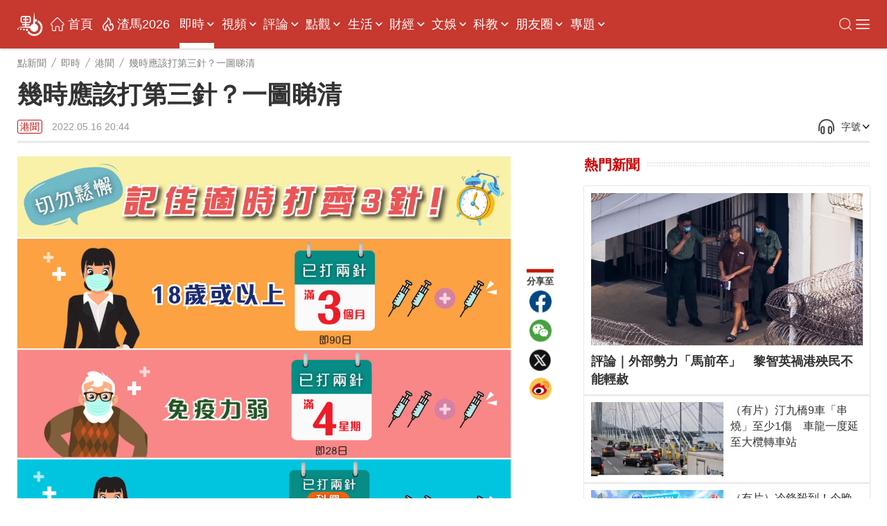

--- FILE ---
content_type: text/html;charset=UTF-8
request_url: https://www.dotdotnews.com/a/202205/16/AP6282473ae4b0adad9d3bb6cf.html
body_size: 22710
content:
<!DOCTYPE html>

<html lang="zh-Hans-HK">
  <head>
    <meta name="image" content="https://dw-media.dotdotnews.com/dams/product/image/202205/16/628246dfe4b0262b8093b174.jpeg" />
    
      <meta property="fb:app_id" content="210559180220203" />
      <meta name="twitter:card" content="summary_large_image" />
      <meta name="twitter:title" content="幾時應該打第三針？一圖睇清" />
      <meta name="twitter:image" content="https://dw-media.dotdotnews.com/dams/product/image/202205/16/628246dfe4b0262b8093b174.jpeg" />
      <meta property="twitter:image" content="https://dw-media.dotdotnews.com/dams/product/image/202205/16/628246dfe4b0262b8093b174.jpeg" />
      
      
      <meta property="og:image" content="https://dw-media.dotdotnews.com/dams/product/image/202205/16/628246dfe4b0262b8093b174.jpeg" />
      
      <meta data-react-helmet="true" name="description" content="目前仍有約100萬人合資格而尚未接種第三針疫苗。" />

      <meta property="og:title" content="幾時應該打第三針？一圖睇清" />
      <meta property="og:description" content="目前仍有約100萬人合資格而尚未接種第三針疫苗。" />
      <meta property="og:url" content="https://www.dotdotnews.com/a/202205/16/AP6282473ae4b0adad9d3bb6cf.html" />
      <meta property="og:type" content="website" />
      <meta property="og:site_name" content="點新聞-dotdotnews" />

      <meta name=" weibo:article:title" content="幾時應該打第三針？一圖睇清" />
      <meta name="weibo:article:url" content="https://www.dotdotnews.com/a/202205/16/AP6282473ae4b0adad9d3bb6cf.html" />
      <meta name="weibo:article:description" content="目前仍有約100萬人合資格而尚未接種第三針疫苗。" />
      <meta name="weibo:article:image" content="https://dw-media.dotdotnews.com/dams/product/image/202205/16/628246dfe4b0262b8093b174.jpeg" />
      

      <meta name="keywords" content="第三針,新冠疫苗,一圖睇,疫苗通行證,康復者" />
    
    <title>幾時應該打第三針？一圖睇清 - 港聞 - 點新聞</title>
    <meta name="viewport" content="width=device-width, initial-scale=1.0, minimum-scale=1.0, maximum-scale=1.0,user-scalable=no" />
    <link rel="stylesheet" href="/static/dotdotnews/css/style.css?template=A202502131830" />
    <link rel="stylesheet" href="/static/dotdotnews/css/style-3.css?template=A20200527" />
    
    <link rel="stylesheet" href="/static/dotdotnews/css/main.css?template=A202512011800" />
    <link rel="stylesheet" href="/static/dotdotnews/css/search.css?template=A2020110201" />
    <link rel="stylesheet" href="/static/dotdotnews/css/jquery-ui.css" />
    <link rel="stylesheet" href="https://dotnews-static.dotdotnews.com/swipe/css/swiper.min.css" />
    <link rel="stylesheet" href="/static/dotdotnews/css/hot-words.css?template=A20200527" />
    <link rel="stylesheet" href="/static/dotdotnews/css/comment.css?template=A20200527" />
    <link rel="stylesheet" href="/static/dotdotnews/css/sco-message.css" />
    <link rel="stylesheet" charset="utf-8" href="https://www.dotdotnews.com/static/dotdotnews/css/photoSwipe/photoswipe.css?version=20230316" />
    <link rel="stylesheet" charset="utf-8" href="https://www.dotdotnews.com/static/dotdotnews/css/matrixDisplay.css?version=2023041718" />
    <link rel="stylesheet" charset="utf-8" href="https://www.dotdotnews.com/static/dotdotnews/css/pageCss/content-html.css?version=A202505231830" />
    <link rel="stylesheet" charset="utf-8" href="https://www.dotdotnews.com/static/dotdotnews/GeneralTools/general/column_storyList/column_storyList.css?v=20250423" />
    <link rel="stylesheet" charset="utf-8" href="https://www.dotdotnews.com/static/dotdotnews/GeneralTools/general/AtlasDraft/AtlasDraft.css?v=20250423" />

    <script type="text/javascript" src="/static/dotdotnews/js/jquery-1.8.1.min.js"></script>
    <script type="text/javascript" src="/static/dotdotnews/js/jquery.flexslider.js"></script>
    <script type="text/javascript" src="/static/dotdotnews/js/lib.js"></script>
    <script type="text/javascript" src="/static/dotdotnews/js/script.js?template=A2023042615"></script>
    <script type="text/javascript" src="/static/dotdotnews/js/main.js?template=A2024052915"></script>
    <script type="text/javascript" src="https://dotnews-static.dotdotnews.com/minici/drift.js"></script>
    <script type="text/javascript" charset="utf-8" rel="stylesheet" src="https://www.dotdotnews.com/static/dotdotnews/js/md-pub.js?version=20230316"></script>
    <script type="text/javascript" charset="utf-8" rel="stylesheet" src="https://www.dotdotnews.com/static/dotdotnews/js/jquery.qrcode.min.js"></script>
    <script type="text/javascript" charset="utf-8" rel="stylesheet" src="https://www.dotdotnews.com/static/dotdotnews/GeneralTools/general/column_storyList/column_storyList.js?v=20250423"></script>
    <script type="text/javascript" charset="utf-8" rel="stylesheet" src="https://www.dotdotnews.com/static/dotdotnews/js/swiper.min.js"></script>
    <script type="text/javascript" charset="utf-8" rel="stylesheet" src="https://www.dotdotnews.com/static/dotdotnews/GeneralTools/general/AtlasDraft/AtlasDraft.js?v=20250423"></script>
    <base target="_blank" />
    <link rel="stylesheet" href="/static/dotdotnews/css/content.css?template=A202510151830" />
    <link rel="stylesheet" href="/static/dotdotnews/css/share-self.css?template=A20200527" />
    
    <link rel="alternate" media="only screen and (max-width: 640px)" href="https://m.dotdotnews.com/s/202205/16/AP6282473ae4b0adad9d3bb6cf.html" />
    
    
      <link rel="canonical" href="https://www.dotdotnews.com/a/202205/16/AP6282473ae4b0adad9d3bb6cf.html" />
      <link rel="alternate" hreflang="zh-Hant" href="https://www.dotdotnews.com/a/202205/16/AP6282473ae4b0adad9d3bb6cf.html" />
      <link rel="alternate" hreflang="zh-Hant-HK" href="https://www.dotdotnews.com/a/202205/16/AP6282473ae4b0adad9d3bb6cf.html" />
      <link rel="alternate" hreflang="x-default" href="https://www.dotdotnews.com/a/202205/16/AP6282473ae4b0adad9d3bb6cf.html" />
      <script type="application/ld+json">
          {
  "@context": "https://schema.org",
  "@type": "NewsArticle",
  "headline": "幾時應該打第三針？一圖睇清",
  "description": "目前仍有約100萬人合資格而尚未接種第三針疫苗。",
  "name": "幾時應該打第三針？一圖睇清",
  "keywords": "第三針,新冠疫苗,一圖睇,疫苗通行證,康復者",
  "image": {
      "@type": "ImageObject",
       "width": 1200,
      "height": 562,
      "url": "https://dw-media.dotdotnews.com/dams/product/image/202205/16/628246dfe4b0262b8093b174.jpeg"
   },
  "author": {
    "@type": "Person",
    "name": "李俊"
  },  
  "publisher": {
    "@type": "Organization",
    "name": "點新聞",
    "url": "https://www.dotdotnews.com/",
    "logo": {
      "@type": "ImageObject",
     "width": 400,
      "height": 154,
      "url": "https://dotnews-static.dotdotnews.com/img2/logo.png"
    },
    "sameAs": [
        "https://www.facebook.com/dotdotnews18",
        "https://x.com/dotdotnews111",
        "https://weibo.com/u/7310744124"
     ]
  },
  "datePublished": "Mon May 16 20:44:42 HKT 2022",
  "dateModified": "Mon May 16 20:44:42 HKT 2022",
  "mainEntityOfPage": {
      "@type": "WebPage",
      "@id": "https://www.dotdotnews.com/a/202205/16/AP6282473ae4b0adad9d3bb6cf.html"
  }
}
      </script>
      <script type="application/ld+json">
      {
    "@context": "https://schema.org",
    "@type": "BreadcrumbList",
    "itemListElement": [
     {
                "@type": "ListItem",
                "position": 1,
                "name": "點新聞",
                "item": "https://www.dotdotnews.com"
            },
     {
                "@type": "ListItem",
                "position": 2,
                "name": "即時",
                "item": "https://www.dotdotnews.com/immed"
            },
     {
                "@type": "ListItem",
                "position": 3,
                "name": "港聞",
                "item": "https://www.dotdotnews.com/immed/hknews"
            }

    ]
  }
      </script>
    
    <base target="_self" />
  </head>

  <body class="content-page">
    <script type="text/javascript" charset="utf-8" rel="stylesheet" src="https://www.dotdotnews.com/static/dotdotnews/js/autoPlay.js"></script>
    <script type="text/javascript" charset="utf-8" rel="stylesheet" src="https://www.dotdotnews.com/static/dotdotnews/js/content-setVoiceAndText.js?v=202504211830"></script>
    <input type="hidden" id="storyId" class="storyId" value="AP6282473ae4b0adad9d3bb6cf" />
    
      <input type="hidden" name="channelId" id="channelId" value="somenewsapp" />
      <input type="hidden" class="inputSearchFlag" value="0" />
      <input type="hidden" class="userFlag" value="0" />
      <input type="hidden" class="userFlag" id="playerUrl" value="https://player.dotdotnews.com/video-player/player.html?src=" />
      <img id="defaulttbu" src="https://dotnews-static.dotdotnews.com/img2/defaultPicture.jpg" style="display:none;" />
      <img id="defaulttub" src="https://dotnews-static.dotdotnews.com/img2/defaultPicture.jpg" style="display:none;" />
    
    <input type="hidden" id="inputColumnId" class="inputColumnId" value="5e44dfe5e4b0561ad6af88dd" />
    <input type="hidden" id="columnDirname" class="columnDirname" value="hknews" />
    <input type="hidden" id="inputParentId" class="inputParentId" value="5e3a624be4b0bc94ee54a485" />
    <input type="hidden" id="inputChildDirname" class="inputChildDirname" value="5e44dfe5e4b0561ad6af88dd" />
    <input type="hidden" id="columnUrl" class="columnUrl" value="https://www.dotdotnews.com/immed/hknews" />
    <input type="hidden" id="columnName" class="columnName" value="港聞" />
    <input type="hidden" id="storyUrl" class="storyUrl" value="https://www.dotdotnews.com/a/202205/16/AP6282473ae4b0adad9d3bb6cf.html" />
    <input type="hidden" id="CoverImage" class="CoverImage" value="https://dw-media.dotdotnews.com/dams/product/image/202205/16/628246dfe4b0262b8093b174.jpeg" />
    <input type="hidden" id="storyTitle" class="storyTitle" value="幾時應該打第三針？一圖睇清" />
    <input type="hidden" id="userId" class="userId" />
    <input type="hidden" id="nickname" class="nickname" />
    <img id="logoImg" src="https://dotnews-static.dotdotnews.com/img2/logo-code.png" alt="logoImg" style="display:none;" />
    
      <link rel="stylesheet" charset="utf-8" href="https://www.dotdotnews.com/static/dotdotnews/GeneralTools/general/navigationList/navigationList.css?v=202606161830" />
      <nav>
        <div class="WebsiteLogo">
          <a href="https://www.dotdotnews.com/" class="logo01"><img title="logo" src="https://dotnews-static.dotdotnews.com/img/dotdotnews_web_Revision202504/img14.png" /></a>
          <a href="https://www.dotdotnews.com/" class="logo02"><img title="logo" src="https://dotnews-static.dotdotnews.com/img/dotdotnews_web_Revision202504/img13.png" /></a>
        </div>
        <main class="nav_main">
          <div class="WebsiteLogoPhone">
            <a href="https://www.dotdotnews.com/"><img title="logo" src="https://dotnews-static.dotdotnews.com/img/dotdotnews_web_Revision202504/img13.png" /></a>
          </div>
          <div class="nav_content">
            <ul class="header">
              <li class="navIndex Top_column">
                <img src="https://dotnews-static.dotdotnews.com/img/dotdotnews_web_Revision202504/img18.png" />
                <a href="https://www.dotdotnews.com">首頁</a>
              </li>
              
                
                
                
                  <li class="Top_column" data-title="即時">
                    <a href="https://www.dotdotnews.com/immed">即時</a>
                    
                      <img class="More_navigation_options" src="https://dotnews-static.dotdotnews.com/img/dotdotnews_web_Revision202504/img19.png" />
                      <ul class="sub_column_list">
                        
                          <li class="sub_column" data-title="港聞">
                            <a href="https://www.dotdotnews.com/immed/hknews">港聞</a>
                          </li>
                        
                        
                          <li class="sub_column" data-title="兩岸">
                            <a href="https://www.dotdotnews.com/immed/bothsides">兩岸</a>
                          </li>
                        
                        
                          <li class="sub_column" data-title="國際">
                            <a href="https://www.dotdotnews.com/immed/inter">國際</a>
                          </li>
                        
                        
                          <li class="sub_column" data-title="體育">
                            <a href="https://www.dotdotnews.com/immed/sport">體育</a>
                          </li>
                        
                        
                          <li class="sub_column" data-title="文化">
                            <a href="https://www.dotdotnews.com/immed/culture">文化</a>
                          </li>
                        
                        
                          <li class="sub_column" data-title="娛樂">
                            <a href="https://www.dotdotnews.com/immed/ent">娛樂</a>
                          </li>
                        
                        
                          <li class="sub_column" data-title="熱點追蹤">
                            <a href="https://www.dotdotnews.com/immed/hotspottract">熱點追蹤</a>
                          </li>
                        
                        
                          <li class="sub_column" data-title="讀者爆料">
                            <a href="https://www.dotdotnews.com/immed/ReaderDisclosure">讀者爆料</a>
                          </li>
                        
                        
                          <li class="sub_column" data-title="記者實測">
                            <a href="https://www.dotdotnews.com/immed/ActualMeasurement">記者實測</a>
                          </li>
                        
                      </ul>
                    
                  </li>
                
                
                  <li class="Top_column" data-title="視頻">
                    <a href="https://www.dotdotnews.com/video">視頻</a>
                    
                      <img class="More_navigation_options" src="https://dotnews-static.dotdotnews.com/img/dotdotnews_web_Revision202504/img19.png" />
                      <ul class="sub_column_list">
                        
                          <li class="sub_column" data-title="點播">
                            <a href="https://www.dotdotnews.com/video/subvideo">點播</a>
                          </li>
                        
                        
                          <li class="sub_column" data-title="直播">
                            <a href="https://www.dotdotnews.com/video/sublive">直播</a>
                          </li>
                        
                        
                          <li class="sub_column" data-title="專訪">
                            <a href="https://www.dotdotnews.com/video/exclusive">專訪</a>
                          </li>
                        
                        
                          <li class="sub_column" data-title="街訪 | 市民點睇">
                            <a href="https://www.dotdotnews.com/video/interview">街訪 | 市民點睇</a>
                          </li>
                        
                        
                          <li class="sub_column" data-title="國際拍客">
                            <a href="https://www.dotdotnews.com/video/correspondent">國際拍客</a>
                          </li>
                        
                        
                          <li class="sub_column" data-title="來點知識">
                            <a href="https://www.dotdotnews.com/video/ldzs">來點知識</a>
                          </li>
                        
                        
                          <li class="sub_column" data-title="視頻專題">
                            <a href="https://www.dotdotnews.com/video/videosubject">視頻專題</a>
                          </li>
                        
                        
                          <li class="sub_column" data-title="視頻論點">
                            <a href="https://www.dotdotnews.com/video/videoargument">視頻論點</a>
                          </li>
                        
                        
                          <li class="sub_column" data-title="瞰香港">
                            <a href="https://www.dotdotnews.com/video/kxg">瞰香港</a>
                          </li>
                        
                        
                          <li class="sub_column" data-title="動畫">
                            <a href="https://www.dotdotnews.com/video/animation">動畫</a>
                          </li>
                        
                      </ul>
                    
                  </li>
                
                
                  <li class="Top_column" data-title="評論">
                    <a href="https://www.dotdotnews.com/comment">評論</a>
                    
                      <img class="More_navigation_options" src="https://dotnews-static.dotdotnews.com/img/dotdotnews_web_Revision202504/img19.png" />
                      <ul class="sub_column_list">
                        
                          <li class="sub_column" data-title="點論">
                            <a href="https://www.dotdotnews.com/comment/dianlun">點論</a>
                          </li>
                        
                        
                          <li class="sub_column" data-title="講真D">
                            <a href="https://www.dotdotnews.com/comment/trued">講真D</a>
                          </li>
                        
                        
                          <li class="sub_column" data-title="來論">
                            <a href="https://www.dotdotnews.com/comment/ontheory">來論</a>
                          </li>
                        
                        
                          <li class="sub_column" data-title="兩岸觀察">
                            <a href="https://www.dotdotnews.com/comment/laobserved">兩岸觀察</a>
                          </li>
                        
                        
                          <li class="sub_column" data-title="久慧說法">
                            <a href="https://www.dotdotnews.com/comment/JiuHuiStatement">久慧說法</a>
                          </li>
                        
                        
                          <li class="sub_column" data-title="周品世界">
                            <a href="https://www.dotdotnews.com/comment/zpsj">周品世界</a>
                          </li>
                        
                        
                          <li class="sub_column" data-title="萬里馮論政">
                            <a href="https://www.dotdotnews.com/comment/WanLiFengPolitical">萬里馮論政</a>
                          </li>
                        
                        
                          <li class="sub_column" data-title="屈穎妍講你知">
                            <a href="https://www.dotdotnews.com/comment/qyyjnz">屈穎妍講你知</a>
                          </li>
                        
                        
                        
                      </ul>
                    
                  </li>
                
                
                  <li class="Top_column" data-title="點觀">
                    <a href="https://www.dotdotnews.com/hkopinion">點觀</a>
                    
                      <img class="More_navigation_options" src="https://dotnews-static.dotdotnews.com/img/dotdotnews_web_Revision202504/img19.png" />
                      <ul class="sub_column_list">
                        
                          <li class="sub_column" data-title="點觀香港">
                            <a href="https://www.dotdotnews.com/speccolumn/viewpointHK">點觀香港</a>
                          </li>
                        
                        
                          <li class="sub_column" data-title="點妹周記">
                            <a href="https://www.dotdotnews.com/hkopinion/gzzj">點妹周記</a>
                          </li>
                        
                        
                          <li class="sub_column" data-title="Viki Talk">
                            <a href="https://www.dotdotnews.com/hkopinion/vikitalk">Viki Talk</a>
                          </li>
                        
                        
                          <li class="sub_column" data-title="點聞1分鐘">
                            <a href="https://www.dotdotnews.com/hkopinion/oneMinute">點聞1分鐘</a>
                          </li>
                        
                        
                          <li class="sub_column" data-title="編採手記">
                            <a href="https://www.dotdotnews.com/hkopinion/bcaisj">編採手記</a>
                          </li>
                        
                        
                          <li class="sub_column" data-title="議視聽">
                            <a href="https://www.dotdotnews.com/hkopinion/MediaOversightCouncil">議視聽</a>
                          </li>
                        
                        
                          <li class="sub_column" data-title="社區點論壇">
                            <a href="https://www.dotdotnews.com/hkopinion/CommunityDotForum">社區點論壇</a>
                          </li>
                        
                        
                          <li class="sub_column" data-title="點發聲">
                            <a href="https://www.dotdotnews.com/hkopinion/PointVocalization">點發聲</a>
                          </li>
                        
                        
                          <li class="sub_column" data-title="社會專題">
                            <a href="https://www.dotdotnews.com/hkopinion/SocialTopics">社會專題</a>
                          </li>
                        
                        
                          <li class="sub_column" data-title="點揀">
                            <a href="https://www.dotdotnews.com/hkopinion/pick">點揀</a>
                          </li>
                        
                        
                          <li class="sub_column" data-title="點漫畫">
                            <a href="https://www.dotdotnews.com/hkopinion/dotcartoon">點漫畫</a>
                          </li>
                        
                      </ul>
                    
                  </li>
                
                
                  <li class="Top_column" data-title="生活">
                    <a href="https://www.dotdotnews.com/lifestyle">生活</a>
                    
                      <img class="More_navigation_options" src="https://dotnews-static.dotdotnews.com/img/dotdotnews_web_Revision202504/img19.png" />
                      <ul class="sub_column_list">
                        
                          <li class="sub_column" data-title=" 點生活">
                            <a href="https://www.dotdotnews.com/others/lifestyle"> 點生活</a>
                          </li>
                        
                        
                          <li class="sub_column" data-title="打卡點">
                            <a href="https://www.dotdotnews.com/spec/CheckinHere">打卡點</a>
                          </li>
                        
                        
                          <li class="sub_column" data-title="玩轉大灣區">
                            <a href="https://www.dotdotnews.com/lifestyle/gbaapp">玩轉大灣區</a>
                          </li>
                        
                        
                          <li class="sub_column" data-title="大灣區錦囊">
                            <a href="https://www.dotdotnews.com/lifestyle/dawanDistrictSilkBag">大灣區錦囊</a>
                          </li>
                        
                        
                          <li class="sub_column" data-title="肥胡醫聊">
                            <a href="https://www.dotdotnews.com/lifestyle/FatHuDoctorChat">肥胡醫聊</a>
                          </li>
                        
                        
                          <li class="sub_column" data-title="中醫點點談">
                            <a href="https://www.dotdotnews.com/lifestyle/herbaltalk">中醫點點談</a>
                          </li>
                        
                        
                          <li class="sub_column" data-title="100種味道">
                            <a href="https://www.dotdotnews.com/speccolumn/hundredflavors">100種味道</a>
                          </li>
                        
                        
                          <li class="sub_column" data-title="100種小吃">
                            <a href="https://www.dotdotnews.com/lifestyle/streetfood">100種小吃</a>
                          </li>
                        
                        
                          <li class="sub_column" data-title="100種生活">
                            <a href="https://www.dotdotnews.com/speccolumn/hundredlife">100種生活</a>
                          </li>
                        
                        
                          <li class="sub_column" data-title="點香港">
                            <a href="https://www.dotdotnews.com/lifestyle/dotdotHK">點香港</a>
                          </li>
                        
                        
                          <li class="sub_column" data-title="發現灣區">
                            <a href="https://www.dotdotnews.com/others/lifestyle/DiscoverHongKong">發現灣區</a>
                          </li>
                        
                      </ul>
                    
                  </li>
                
                
                  <li class="Top_column" data-title="財經 ">
                    <a href="https://www.dotdotnews.com/market">財經 </a>
                    
                      <img class="More_navigation_options" src="https://dotnews-static.dotdotnews.com/img/dotdotnews_web_Revision202504/img19.png" />
                      <ul class="sub_column_list">
                        
                          <li class="sub_column" data-title="財經快訊">
                            <a href="https://www.dotdotnews.com/finance">財經快訊</a>
                          </li>
                        
                        
                          <li class="sub_column" data-title="點市成金">
                            <a href="https://www.dotdotnews.com/speccolumn/marketview">點市成金</a>
                          </li>
                        
                        
                          <li class="sub_column" data-title="大市點睇">
                            <a href="https://www.dotdotnews.com/market/marketoutlook">大市點睇</a>
                          </li>
                        
                        
                          <li class="sub_column" data-title="財經點評">
                            <a href="https://www.dotdotnews.com/market/financespotlight">財經點評</a>
                          </li>
                        
                        
                          <li class="sub_column" data-title="焦點解讀">
                            <a href="https://www.dotdotnews.com/market/KeyInsights">焦點解讀</a>
                          </li>
                        
                        
                          <li class="sub_column" data-title="點睇新經濟">
                            <a href="https://www.dotdotnews.com/market/NewEconomy">點睇新經濟</a>
                          </li>
                        
                        
                          <li class="sub_column" data-title="樓市">
                            <a href="https://www.dotdotnews.com/speccolumn/hkrealestate">樓市</a>
                          </li>
                        
                        
                          <li class="sub_column" data-title="ESG">
                            <a href="https://www.dotdotnews.com/market/ESG">ESG</a>
                          </li>
                        
                      </ul>
                    
                  </li>
                
                
                  <li class="Top_column" data-title="文娛">
                    <a href="https://www.dotdotnews.com/ArtsLifestyle">文娛</a>
                    
                      <img class="More_navigation_options" src="https://dotnews-static.dotdotnews.com/img/dotdotnews_web_Revision202504/img19.png" />
                      <ul class="sub_column_list">
                        
                          <li class="sub_column" data-title="好好體">
                            <a href="https://www.dotdotnews.com/ArtsLifestyle/TheSportyChat">好好體</a>
                          </li>
                        
                        
                          <li class="sub_column" data-title="好戲在後頭">
                            <a href="https://www.dotdotnews.com/ArtsLifestyle/behindTheScene">好戲在後頭</a>
                          </li>
                        
                        
                          <li class="sub_column" data-title="CHINESE STORIES">
                            <a href="https://www.dotdotnews.com/ArtsLifestyle/CHINESESTORIES">CHINESE STORIES</a>
                          </li>
                        
                        
                          <li class="sub_column" data-title="Hello Pandas">
                            <a href="https://www.dotdotnews.com/ArtsLifestyle/HelloPandas">Hello Pandas</a>
                          </li>
                        
                        
                          <li class="sub_column" data-title="高萌動物誌">
                            <a href="https://www.dotdotnews.com/ArtsLifestyle/Fauna">高萌動物誌</a>
                          </li>
                        
                        
                          <li class="sub_column" data-title="中國味">
                            <a href="https://www.dotdotnews.com/ArtsLifestyle/chineseFlavor">中國味</a>
                          </li>
                        
                        
                          <li class="sub_column" data-title="非遺所思">
                            <a href="https://www.dotdotnews.com/ArtsLifestyle/LegacyinMotion">非遺所思</a>
                          </li>
                        
                        
                          <li class="sub_column" data-title="文藝香港">
                            <a href="https://www.dotdotnews.com/ArtsLifestyle/ArtscapeHongKong">文藝香港</a>
                          </li>
                        
                      </ul>
                    
                  </li>
                
                
                  <li class="Top_column" data-title="科教">
                    <a href="https://www.dotdotnews.com/speccolumn/education">科教</a>
                    
                      <img class="More_navigation_options" src="https://dotnews-static.dotdotnews.com/img/dotdotnews_web_Revision202504/img19.png" />
                      <ul class="sub_column_list">
                        
                          <li class="sub_column" data-title="教育熱點">
                            <a href="https://www.dotdotnews.com/speccolumn/education/hotSpot">教育熱點</a>
                          </li>
                        
                        
                          <li class="sub_column" data-title="教育錦囊">
                            <a href="https://www.dotdotnews.com/education/edutipsfornewHKers">教育錦囊</a>
                          </li>
                        
                        
                          <li class="sub_column" data-title="創科動態">
                            <a href="https://www.dotdotnews.com/education/TechInnovationPulse">創科動態</a>
                          </li>
                        
                        
                          <li class="sub_column" data-title="港Tech Talk">
                            <a href="https://www.dotdotnews.com/education/HongKongTechTalk">港Tech Talk</a>
                          </li>
                        
                        
                          <li class="sub_column" data-title="港校一點通">
                            <a href="https://www.dotdotnews.com/speccolumn/education/HKSchool">港校一點通</a>
                          </li>
                        
                        
                          <li class="sub_column" data-title="學生園地">
                            <a href="https://www.dotdotnews.com/speccolumn/education/studentGarden">學生園地</a>
                          </li>
                        
                        
                          <li class="sub_column" data-title="校園有say">
                            <a href="https://www.dotdotnews.com/education/say">校園有say</a>
                          </li>
                        
                        
                          <li class="sub_column" data-title="魯青獎香港">
                            <a href="https://www.dotdotnews.com/speccolumn/education/LQHongKong">魯青獎香港</a>
                          </li>
                        
                        
                      </ul>
                    
                  </li>
                
                
                  <li class="Top_column" data-title="朋友圈">
                    <a href="https://www.dotdotnews.com/SocialFeed">朋友圈</a>
                    
                      <img class="More_navigation_options" src="https://dotnews-static.dotdotnews.com/img/dotdotnews_web_Revision202504/img19.png" />
                      <ul class="sub_column_list">
                        
                          <li class="sub_column" data-title="代表委員之聲">
                            <a href="https://www.dotdotnews.com/SocialFeed/representative">代表委員之聲</a>
                          </li>
                        
                        
                          <li class="sub_column" data-title="三思十五談">
                            <a href="https://www.dotdotnews.com/SocialFeed/threeIdeasForHK">三思十五談</a>
                          </li>
                        
                        
                          <li class="sub_column" data-title="港人北上">
                            <a href="https://www.dotdotnews.com/SocialFeed/HKpeoplegonorth">港人北上</a>
                          </li>
                        
                        
                          <li class="sub_column" data-title="港故事">
                            <a href="https://www.dotdotnews.com/SocialFeed/ggs">港故事</a>
                          </li>
                        
                        
                          <li class="sub_column" data-title="我不是老外">
                            <a href="https://www.dotdotnews.com/SocialFeed/speccolumn/NotAnOutsider">我不是老外</a>
                          </li>
                        
                        
                          <li class="sub_column" data-title="以禮相待">
                            <a href="https://www.dotdotnews.com/SocialFeed/friendly">以禮相待</a>
                          </li>
                        
                        
                          <li class="sub_column" data-title="社區動態">
                            <a href="https://www.dotdotnews.com/SocialFeed/communityDynamics">社區動態</a>
                          </li>
                        
                        
                          <li class="sub_column" data-title="中企服務">
                            <a href="https://www.dotdotnews.com/SocialFeed/chinaEnterpriseServices">中企服務</a>
                          </li>
                        
                        
                          <li class="sub_column" data-title="一帶一路香港故事">
                            <a href="https://www.dotdotnews.com/SocialFeed/HKBeltAndRoad">一帶一路香港故事</a>
                          </li>
                        
                        
                      </ul>
                    
                  </li>
                
                
                  <li class="Top_column" data-title="專題">
                    <a href="https://www.dotdotnews.com/spec">專題</a>
                    
                      <img class="More_navigation_options" src="https://dotnews-static.dotdotnews.com/img/dotdotnews_web_Revision202504/img19.png" />
                      <ul class="sub_column_list">
                        
                          <li class="sub_column" data-title="立法會選舉地圖">
                            <a href="https://www.dotdotnews.com/spec/LegislativeCouncilMap">立法會選舉地圖</a>
                          </li>
                        
                        
                          <li class="sub_column" data-title="立法會選舉">
                            <a href="https://www.dotdotnews.com/spec/legco2025">立法會選舉</a>
                          </li>
                        
                        
                          <li class="sub_column" data-title="施政報告2025">
                            <a href="https://www.dotdotnews.com/spec/policyaddress2025">施政報告2025</a>
                          </li>
                        
                        
                          <li class="sub_column" data-title="抗戰精神之光">
                            <a href="https://www.dotdotnews.com/spec/80avictory">抗戰精神之光</a>
                          </li>
                        
                        
                          <li class="sub_column" data-title="慶回歸28周年">
                            <a href="https://www.dotdotnews.com/spec/hksar28">慶回歸28周年</a>
                          </li>
                        
                        
                          <li class="sub_column" data-title="香港國安法五周年">
                            <a href="https://www.dotdotnews.com/spec/nsed">香港國安法五周年</a>
                          </li>
                        
                        
                          <li class="sub_column" data-title="透視五一黃金周">
                            <a href="https://www.dotdotnews.com/spec/labourdaygoldenweek">透視五一黃金周</a>
                          </li>
                        
                        
                          <li class="sub_column" data-title="中企新風采">
                            <a href="https://www.dotdotnews.com/spec/ChineseEnterprisesTour">中企新風采</a>
                          </li>
                        
                        
                          <li class="sub_column" data-title="反擊美關稅霸凌">
                            <a href="https://www.dotdotnews.com/spec/FightingUSTariffs">反擊美關稅霸凌</a>
                          </li>
                        
                        
                          <li class="sub_column" data-title="2025全國兩會">
                            <a href="https://www.dotdotnews.com/spec/2025twosessions">2025全國兩會</a>
                          </li>
                        
                        
                          <li class="sub_column" data-title="財政預算案">
                            <a href="https://www.dotdotnews.com/spec/Budget2025">財政預算案</a>
                          </li>
                        
                        
                          <li class="sub_column" data-title="絲路盛放洋紫荊">
                            <a href="https://www.dotdotnews.com/spec/BRIandHK">絲路盛放洋紫荊</a>
                          </li>
                        
                        
                          <li class="sub_column" data-title="反修例黑暴真相">
                            <a href="https://www.dotdotnews.com/spec/fxlhbzx">反修例黑暴真相</a>
                          </li>
                        
                        
                          <li class="sub_column" data-title="活動">
                            <a href="https://www.dotdotnews.com/spec/Activities">活動</a>
                          </li>
                        
                        
                          <li class="sub_column" data-title="民調一覽">
                            <a href="https://www.dotdotnews.com/spec/survey">民調一覽</a>
                          </li>
                        
                        
                          <li class="sub_column" data-title="互動H5">
                            <a href="https://www.dotdotnews.com/spec/interactionH5">互動H5</a>
                          </li>
                        
                        
                          <li class="sub_column" data-title="區議會選舉地圖">
                            <a href="https://www.dotdotnews.com/spec/dc2023">區議會選舉地圖</a>
                          </li>
                        
                        
                          <li class="sub_column" data-title="更多">
                            <a href="https://www.dotdotnews.com/spec/moreTopics">更多</a>
                          </li>
                        
                        
                        
                      </ul>
                    
                  </li>
                
                
                
                
                
                
                
                
                
                
                
                
                
                
                
                
              
            </ul>
            <div class="Expand_platform">
              <img class="toggleSearch" src="https://dotnews-static.dotdotnews.com/img/dotdotnews_web_Revision202504/img28.png" title="搜索" alt="搜索" />
              <div class="EnglishWeb">
                <a href="https://english.dotdotnews.com"><img src="https://dotnews-static.dotdotnews.com/img/dotdotnews_web_Revision202504/img36.png" /></a>
              </div>
              <div class="social-btns">
                <a title="Facebook" href="https://www.facebook.com/點十八-104813028596163/" rel="noopener" class="fb" target="_blank">
                  <img src="https://dotnews-static.dotdotnews.com/img/dotdotnews_web_Revision202504/img22.png" title="Facebook" alt="Facebook" />
                </a>
                <a title="youtube" href="https://www.youtube.com/@dotdotnews" rel="noopener" class="youtube">
                  <img src="https://dotnews-static.dotdotnews.com/img/dotdotnews_web_Revision202504/img24.png" title="youtube" alt="youtube" />
                </a>
                <a title="Twitter" href="https://twitter.com/dotdotnews111" rel="noopener" class="tt" target="_blank">
                  <img src="https://dotnews-static.dotdotnews.com/img/dotdotnews_web_Revision202504/img23.png" title="Twitter" alt="Twitter" />
                </a>
                <a title="Weibo" href="https://weibo.com/u/7310744124" rel="noopener" class="wb" target="_blank">
                  <img src="https://dotnews-static.dotdotnews.com/img/dotdotnews_web_Revision202504/img25.png" title="Weibo" alt="Weibo" />
                </a>
              </div>
            </div>
          </div>
          <div class="phone">
            <img class="toggleSearch" src="https://dotnews-static.dotdotnews.com/img/dotdotnews_web_Revision202504/img28.png" title="搜索" alt="搜索" />
            <div class="menu">
              <img class="menu_icon" src="https://dotnews-static.dotdotnews.com/img/dotdotnews_web_Revision202504/img01.png" />
              <img class="close" src="https://dotnews-static.dotdotnews.com/img/dotdotnews_web_Revision202504/img35.png" />
            </div>
          </div>
        </main>
        <div class="Auxiliary_functions">
          <div class="computer">

            <div class="log-in">
              <a id="userLogin" href="javascript:void(0);" target="_self" title="登錄">
                <div class="icon"><img src="https://dotnews-static.dotdotnews.com/img/dotdotnews_web_Revision202504/img05.png" alt="用戶" /></div>
                <span>登錄</span>
              </a>
            </div>
            <div class="username">
              <a href="javascript:void(0);" id="showUserName" target="_self" onclick="showUserNameClick();">
                <span id="span_none" style="display:none" class="spanIcon">
                  <img id="userImg" style="display:none;max-width:none;" src="https://dotnews-static.dotdotnews.com/img/dotdotnews_web_Revision202504/img27.png" />
                </span>
              </a>
              <div class="loginOut_center" style="display:none;">
                <ul>
                  <a href="javascript:void(0);" onclick="showMemberCenterBtn()" target="_self" title="個人中心">個人中心</a>
                </ul>
                <ul>
                  <a href="javascript:void(0);" onclick="showLogoutBtn()" target="_self" title="退出登錄">退出登錄</a>
                </ul>
              </div>
            </div>
            <div class="downloadApp">
              <a href="https://www.dotdotnews.com/share/">下載APP</a>
            </div>
          </div>
          <div class="MiddleScreen">
            <div class="phone">
              <img class="toggleSearch" src="https://dotnews-static.dotdotnews.com/img/dotdotnews_web_Revision202504/img28.png" title="搜索" alt="搜索" />
              <div class="menu">
                <img class="menu_icon" src="https://dotnews-static.dotdotnews.com/img/dotdotnews_web_Revision202504/img01.png" />
                <img class="close" src="https://dotnews-static.dotdotnews.com/img/dotdotnews_web_Revision202504/img35.png" />
              </div>
            </div>
          </div>
        </div>
        <div id="SearchSelect">
          <main>
            <div class="searchWidget">
              <div class="search-input">
                <input type="text" id="searchKeyWord" placeholder="搜索點新聞" />
                <div class="search_icon">
                  <img src="https://dotnews-static.dotdotnews.com/img/dotdotnews_web_Revision202504/img26.png" />
                </div>
              </div>
              <div class="Search_filtering">
                <div class="item active" type="fullMust">
                  <span>全文</span>
                  <div class="circle">
                    <img class="red_icon" src="https://dotnews-static.dotdotnews.com/img/dotdotnews_web_Revision202504/img38.png" />
                    <img class="grey_icon" src="https://dotnews-static.dotdotnews.com/img/dotdotnews_web_Revision202504/img37.png" />
                  </div>
                </div>
                <div class="item" type="titleMust">
                  <span>標題</span>
                  <div class="circle">
                    <img class="red_icon" src="https://dotnews-static.dotdotnews.com/img/dotdotnews_web_Revision202504/img38.png" />
                    <img class="grey_icon" src="https://dotnews-static.dotdotnews.com/img/dotdotnews_web_Revision202504/img37.png" />
                  </div>
                </div>
                <div class="item" type="onlyKeyword">
                  <span>關鍵字</span>
                  <div class="circle">
                    <img class="red_icon" src="https://dotnews-static.dotdotnews.com/img/dotdotnews_web_Revision202504/img38.png" />
                    <img class="grey_icon" src="https://dotnews-static.dotdotnews.com/img/dotdotnews_web_Revision202504/img37.png" />
                  </div>
                </div>
              </div>
            </div>
          </main>
        </div>
        <div id="PhoneMenu">
          <main>
            <div class="menu_item">
              <div class="phone_search_input">
                <input type="text" id="phone_search_input" placeholder="搜索點新聞" />
                <div class="search_icon">
                  <img src="https://dotnews-static.dotdotnews.com/img/dotdotnews_web_Revision202504/img34.png" />
                </div>
              </div>
            </div>
            <div class="menu_item">
              <div class="log-in">
                <a id="phone_userLogin" href="javascript:void(0);" target="_self" title="登錄">
                  <div class="icon"><img src="https://dotnews-static.dotdotnews.com/img/dotdotnews_web_Revision202504/img27.png" alt="用戶" /></div>
                  <span>登錄</span>
                </a>
              </div>
              <div class="username">
                <div class="Login_status">
                  <a href="javascript:void(0);" id="phone_showUserName" target="_self" onclick="showUserNameClick();">
                    <span id="phone_span_none" style="display:none" class="spanIcon">
                      <img id="phone_userImg" style="display:none;max-width:none;" src="https://dotnews-static.dotdotnews.com/img/dotdotnews_web_Revision202504/img27.png" />
                    </span>
                  </a>
                  <div class="setLogOut">
                    <a href="javascript:void(0);" onclick="showMemberCenterBtn()" target="_self" title="個人中心">個人中心</a>
                    <a href="javascript:void(0);" onclick="showLogoutBtn()" target="_self" title="退出登錄">退出登錄</a>
                  </div>
                </div>
              </div>
            </div>
            <div class="menu_item">
              <div class="goEnglishDotdotnews">
                <a href="https://english.dotdotnews.com/"><img src="https://dotnews-static.dotdotnews.com/img/dotdotnews_web_Revision202504/img36.png" /></a>
                <a href="https://english.dotdotnews.com/">前往DotDotNews</a>
              </div>
            </div>
            <div class="menu_item">
              <div class="goEnglishDotdotnews">
                <a href="https://www.dotdotnews.com/share"><img src="https://dotnews-static.dotdotnews.com/img/dotdotnews_web_Revision202504/img61.png" /></a>
                <a href="https://www.dotdotnews.com/share">下載點新聞APP</a>
              </div>
            </div>
            <div class="menu_item Social_Platform">
              <a title="Facebook" href="https://www.facebook.com/點十八-104813028596163/" rel="noopener" class="fb" target="_blank">
                <img src="https://dotnews-static.dotdotnews.com/img/dotdotnews_web_Revision202504/img39.png" title="Facebook" alt="Facebook" />
              </a>
              <a title="Twitter" href="https://twitter.com/dotdotnews111" rel="noopener" class="tt" target="_blank">
                <img src="https://dotnews-static.dotdotnews.com/img/dotdotnews_web_Revision202504/img40.png" title="Twitter" alt="Twitter" />
              </a>
              <a title="youtube" href="https://www.youtube.com/@dotdotnews" rel="noopener" class="youtube">
                <img src="https://dotnews-static.dotdotnews.com/img/dotdotnews_web_Revision202504/img41.png" title="youtube" alt="youtube" />
              </a>
              <a title="Weibo" href="https://weibo.com/u/7310744124" rel="noopener" class="wb" target="_blank">
                <img src="https://dotnews-static.dotdotnews.com/img/dotdotnews_web_Revision202504/img42.png" title="Weibo" alt="Weibo" />
              </a>
            </div>
          </main>
        </div>
      </nav>
      
        
      <div class="subColumn">
        
          <div>
            <ul>
              
                <li class="5e44dfe5e4b0561ad6af88dd">
                  <a target="_self" href="https://www.dotdotnews.com/immed/hknews" title="港聞">港聞</a>
                </li>
              
              
                <li class="5e44e127e4b0561ad6af88de">
                  <a target="_self" href="https://www.dotdotnews.com/immed/bothsides" title="兩岸">兩岸</a>
                </li>
              
              
                <li class="5e44e2e9e4b0561ad6af88df">
                  <a target="_self" href="https://www.dotdotnews.com/immed/inter" title="國際">國際</a>
                </li>
              
              
                <li class="5eaa551de4b02e62f68f4b80">
                  <a target="_self" href="https://www.dotdotnews.com/immed/sport" title="體育">體育</a>
                </li>
              
              
                <li class="60ee5784e4b0b0e0a11711c7">
                  <a target="_self" href="https://www.dotdotnews.com/immed/culture" title="文化">文化</a>
                </li>
              
              
                <li class="5eaa5558e4b02e62f68f4b81">
                  <a target="_self" href="https://www.dotdotnews.com/immed/ent" title="娛樂">娛樂</a>
                </li>
              
              
                <li class="5ebb8c3ae4b0c3dbeefd312a">
                  <a target="_self" href="https://www.dotdotnews.com/immed/hotspottract" title="熱點追蹤">熱點追蹤</a>
                </li>
              
              
                <li class="64252bc8e4b0b9d904f6ce29">
                  <a target="_self" href="https://www.dotdotnews.com/immed/ReaderDisclosure" title="讀者爆料">讀者爆料</a>
                </li>
              
              
                <li class="64252bc8e4b0b9d904f6ce2a">
                  <a target="_self" href="https://www.dotdotnews.com/immed/ActualMeasurement" title="記者實測">記者實測</a>
                </li>
              
            </ul>
          </div>
        
        <div class="clear"></div>
        <script type="text/javascript" language="javascript">
          //<![CDATA[
          var columnId = '5e44dfe5e4b0561ad6af88dd';
          console.log(columnId);
          $(".subColumn ." + columnId + ">a").css({"color":"#CA0000","font-weight":"700"});
          //]]>
        </script>
      </div>
    
      
      
      <script type="text/javascript">
        //<![CDATA[
        $(function(){
          var column={'alias':'\u6E2F\u95FB','breadcrumbs':[{'prUrl':'//www.dotdotnews.com','name':'\u9EDE\u65B0\u805E','uri':'/','url':'https://www.dotdotnews.com'},{'prUrl':'//www.dotdotnews.com/immed','name':'\u5373\u6642','uri':'/immed','url':'https://www.dotdotnews.com/immed'},{'prUrl':'//www.dotdotnews.com/immed/hknews','name':'\u6E2F\u805E','uri':'/immed/hknews','url':'https://www.dotdotnews.com/immed/hknews'}],'byname':'\u6E2F\u95FB','channelId':'somenewsapp','channelType':'APP','children':null,'columnPageFileName':'column-public','columnPageFlag':'dotdotnews','columnPageTemplateId':'5e731c60e4b0828fcb023c40','columnThumbnail1':null,'columnThumbnail2':null,'columnThumbnail3':null,'columnThumbnail4':null,'columnType':0,'columns':null,'comment':'','containerType':0,'contentPageFileName':'','contentPageFlag':'','contentPageTemplateId':'','contentShowType':0,'contentUrlPattern':null,'created':null,'createdBy':null,'crumbs':[{'prUrl':'//www.dotdotnews.com','name':'\u9EDE\u65B0\u805E','uri':'/','url':'https://www.dotdotnews.com'},{'prUrl':'//www.dotdotnews.com/immed','name':'\u5373\u6642','uri':'/immed','url':'https://www.dotdotnews.com/immed'},{'prUrl':'//www.dotdotnews.com/immed/hknews','name':'\u6E2F\u805E','uri':'/immed/hknews','url':'https://www.dotdotnews.com/immed/hknews'}],'deleted':false,'dirname':'hknews','disabled':false,'displayOrder':1,'domain':'','edition':0,'fixed':0,'fullName':'\u5373\u6642/\u6E2F\u805E','hasRole':null,'lastSync':null,'level':1,'link':'','name':'\u6E2F\u805E','nameTag':'hknews','newsroomHide':0,'pageCache':0,'parentColumns':[{'alias':'\u5373\u6642','breadcrumbs':[{'prUrl':'//www.dotdotnews.com','name':'\u9EDE\u65B0\u805E','uri':'/','url':'https://www.dotdotnews.com'},{'prUrl':'//www.dotdotnews.com/immed','name':'\u5373\u6642','uri':'/immed','url':'https://www.dotdotnews.com/immed'}],'byname':'\u5373\u6642','channelId':'somenewsapp','channelType':'APP','children':null,'columnPageFileName':'column-immed','columnPageFlag':'dotdotnews','columnPageTemplateId':'5e731c60e4b0828fcb023c40','columnThumbnail1':null,'columnThumbnail2':null,'columnThumbnail3':null,'columnThumbnail4':null,'columnType':0,'columns':null,'comment':'','containerType':0,'contentPageFileName':'','contentPageFlag':'','contentPageTemplateId':'','contentShowType':0,'contentUrlPattern':null,'created':null,'createdBy':null,'crumbs':[{'prUrl':'//www.dotdotnews.com','name':'\u9EDE\u65B0\u805E','uri':'/','url':'https://www.dotdotnews.com'},{'prUrl':'//www.dotdotnews.com/immed','name':'\u5373\u6642','uri':'/immed','url':'https://www.dotdotnews.com/immed'}],'deleted':false,'dirname':'immed','disabled':false,'displayOrder':3,'domain':'','edition':0,'fixed':0,'fullName':'\u5373\u6642','hasRole':null,'lastSync':null,'level':0,'link':'','name':'\u5373\u6642','nameTag':'immed','newsroomHide':0,'pageCache':0,'parentColumns':[],'parentId':'','position':null,'prUrl':'//www.dotdotnews.com/immed','publishTypes':'','recommend':0,'seoDescription':'\u9EDE\u65B0\u805E\u5373\u6642\u65B0\u805E\uFF0C\u7ACB\u5373\u9032\u5167\u89C0\u770B\u6700\u65B0\u7684\u9999\u6E2F\u65B0\u805E\u3001\u5167\u5730\u65B0\u805E\u3001\u5169\u5CB8\u65B0\u805E\uFF0C\u4EE5\u53CA\u570B\u969B\u65B0\u805E\uFF0C\u638C\u63E1\u5168\u7403\u5927\u4E8B\u8981\u805E\u3002','seoKeywords':'\u5373\u6642','seoTitle':'','siteDescription':'\u9EDE\u65B0\u805E\u5373\u6642\u65B0\u805E\uFF0C\u7ACB\u5373\u9032\u5167\u89C0\u770B\u6700\u65B0\u7684\u9999\u6E2F\u65B0\u805E\u3001\u5167\u5730\u65B0\u805E\u3001\u5169\u5CB8\u65B0\u805E\uFF0C\u4EE5\u53CA\u570B\u969B\u65B0\u805E\uFF0C\u638C\u63E1\u5168\u7403\u5927\u4E8B\u8981\u805E\u3002','siteKeywords':'\u5373\u6642','siteTitle':'','sourceChannelId':'','sourceColumnId':'','sourceColumnName':null,'sourceColumnPath':'','templateFile4Column':'column-immed','templateFile4Content':'','templateName4Column':'dotdotnews','templateName4Content':'','templateUuid4Column':'5e731c60e4b0828fcb023c40','templateUuid4Content':'','thumbnail1PrUrl':null,'thumbnail1Url':null,'thumbnail2PrUrl':null,'thumbnail2Url':null,'thumbnail3PrUrl':null,'thumbnail3Url':null,'thumbnail4PrUrl':null,'thumbnail4Url':null,'thumbnails':[],'treeOrder':'003','type':0,'updated':'2025-12-09T15:11:58.000+08:00','updatedBy':null,'uri':'/immed','url':'https://www.dotdotnews.com/immed','uuid':'5e3a624be4b0bc94ee54a485'}],'parentId':'5e3a624be4b0bc94ee54a485','position':null,'prUrl':'//www.dotdotnews.com/immed/hknews','publishTypes':'','recommend':0,'seoDescription':'\u9EDE\u65B0\u805E\u8B93\u60A8\u5373\u6642\u638C\u63E1\u9999\u6E2F\u65B0\u805E\uFF0C\u6DB5\u84CB\u6BCF\u65E5\u6700\u65B0\u982D\u689D\u8207\u91CD\u9EDE\u65B0\u805E\uFF0C\u8FFD\u8E64\u6BCF\u65E5\u6642\u4E8B\u71B1\u9EDE\uFF0C\u532F\u805A\u5404\u754C\u8F3F\u8AD6\uFF0C\u6BCF\u65E5\u66F4\u65B0\u982D\u689D\u8207\u91CD\u5927\u5831\u5C0E\u3002','seoKeywords':'\u6E2F\u805E','seoTitle':'\u9999\u6E2F\u65B0\u805E\uFF0E\u672C\u5730\u5373\u6642\u65B0\u805E\u7DB2\u7AD9\uFF5C\u6BCF\u65E5\u9EDE\u65B0\u805E\uFF0E\u9EDE\u89E3\u9999\u6E2F\u4E8B','siteDescription':'\u9EDE\u65B0\u805E\u8B93\u60A8\u5373\u6642\u638C\u63E1\u9999\u6E2F\u65B0\u805E\uFF0C\u6DB5\u84CB\u6BCF\u65E5\u6700\u65B0\u982D\u689D\u8207\u91CD\u9EDE\u65B0\u805E\uFF0C\u8FFD\u8E64\u6BCF\u65E5\u6642\u4E8B\u71B1\u9EDE\uFF0C\u532F\u805A\u5404\u754C\u8F3F\u8AD6\uFF0C\u6BCF\u65E5\u66F4\u65B0\u982D\u689D\u8207\u91CD\u5927\u5831\u5C0E\u3002','siteKeywords':'\u6E2F\u805E','siteTitle':'\u9999\u6E2F\u65B0\u805E\uFF0E\u672C\u5730\u5373\u6642\u65B0\u805E\u7DB2\u7AD9\uFF5C\u6BCF\u65E5\u9EDE\u65B0\u805E\uFF0E\u9EDE\u89E3\u9999\u6E2F\u4E8B','sourceChannelId':'','sourceColumnId':'','sourceColumnName':null,'sourceColumnPath':'','templateFile4Column':'column-public','templateFile4Content':'','templateName4Column':'dotdotnews','templateName4Content':'','templateUuid4Column':'5e731c60e4b0828fcb023c40','templateUuid4Content':'','thumbnail1PrUrl':null,'thumbnail1Url':null,'thumbnail2PrUrl':null,'thumbnail2Url':null,'thumbnail3PrUrl':null,'thumbnail3Url':null,'thumbnail4PrUrl':null,'thumbnail4Url':null,'thumbnails':[],'treeOrder':'003001','type':0,'updated':'2025-05-27T10:06:33.000+08:00','updatedBy':null,'uri':'/immed/hknews','url':'https://www.dotdotnews.com/immed/hknews','uuid':'5e44dfe5e4b0561ad6af88dd'};
          if(column){
            console.log(column);
            if(column.breadcrumbs.length>=2){
              var CurrentColumnprent=column.breadcrumbs[1].name;
            }
            if(column.breadcrumbs.length>=3){
              var CurrentColumnChild=column.breadcrumbs[2].name;
            }
          }
          if(CurrentColumnprent){
            $(".header .Top_column[data-title='"+CurrentColumnprent+"']").addClass("activeColumn_V1");
          };
          if(CurrentColumnChild){
            $(".header .sub_column[data-title='"+CurrentColumnChild+"']").addClass("activeColumn_V2");
          };
        });
        /*]]>*/
      </script>
      <script type="text/javascript" charset="utf-8" rel="stylesheet" src="https://www.dotdotnews.com/static/dotdotnews/GeneralTools/general/navigationList/navigationList.js?v=202506241830"></script>
    
    <div class="mainManuscripts">
      <div class="post-header" id="topContent">
        <main class="mainbody">
          <ol class="breadcrumbs breadcrumb-list" itemscope="" itemtype="https://schema.org/BreadcrumbList">
            
              
                <li itemprop="itemListElement" itemscope="" itemtype="https://schema.org/ListItem">
                  <a itemprop="item" href="https://www.dotdotnews.com" title="點新聞">
                    <span itemprop="name">點新聞</span>
                  </a>
                  <meta itemprop="position" content="1" />
                </li>
                
              
              
                <li itemprop="itemListElement" itemscope="" itemtype="https://schema.org/ListItem">
                  <a itemprop="item" href="https://www.dotdotnews.com/immed" title="即時">
                    <span itemprop="name">即時</span>
                  </a>
                  <meta itemprop="position" content="2" />
                </li>
                
              
              
                <li itemprop="itemListElement" itemscope="" itemtype="https://schema.org/ListItem">
                  <a itemprop="item" href="https://www.dotdotnews.com/immed/hknews" title="港聞">
                    <span itemprop="name">港聞</span>
                  </a>
                  <meta itemprop="position" content="3" />
                </li>
                <li itemprop="itemListElement" itemscope="" itemtype="https://schema.org/ListItem">
                  <a itemprop="item" href="https://www.dotdotnews.com/a/202205/16/AP6282473ae4b0adad9d3bb6cf.html" title="幾時應該打第三針？一圖睇清">
                    <span itemprop="name">幾時應該打第三針？一圖睇清</span>
                  </a>
                  <meta itemprop="position" content="4" />
                </li>
              
            
          </ol>
          <h1 class="article-title">幾時應該打第三針？一圖睇清</h1>
          <div class="subtitle"></div>
          <div class="post-meta">
            <div class="post-meta-left">
              <a class="category" href="https://www.dotdotnews.com/immed/hknews" title="港聞">港聞</a>
              <time class="publish-date">2022.05.16 20:44</time>
            </div>
            <div class="VoiceAndText">
              <div class="Voice">
                <img src="https://dotnews-static.dotdotnews.com/img/dotdotnews_web_Revision202504/img29.png" />
              </div>
              <div class="Text">
                <div class="setText">
                  <span>字號</span><img src="https://dotnews-static.dotdotnews.com/img/dotdotnews_web_Revision202504/img47.png" />
                </div>
                <ul>
                  <li fontSize="14px">小</li>
                  <li class="activeText" fontSize="18px">標準</li>
                  <li fontSize="22px">大</li>
                  <li fontSize="26px">超大</li>
                </ul>
              </div>
            </div>
          </div>
        </main>
      </div>
      <main class="mainbody">
        <div class="single-content" storyId="AP6282473ae4b0adad9d3bb6cf">
          <div class="primary">
            <div class="post-content">
              <div class="post-body" id="gallery-lightbox">
                <input type="hidden" value="https://dw-media.dotdotnews.com/dams/product/image/202205/16/628246dfe4b0262b8093b174.jpeg" />
                
                <figure class="image align-center" style="display: table;"> 
 <img src="https://dw-media.dotdotnews.com/dams/product/image/202205/16/62824432e4b0262b8093b0dd.jpg?x-oss-process=image/resize,w_1200" data-from="dams" data-imgid="62824433a32fc5ab5f087498" data-dams-storyid="po6282444ee4b0262b8093b0df" data-mimetype="image/jpg" data-resourcesrc="/product/image/202205/16/62824432e4b0262b8093b0dd.jpg" data-width="1600" data-height="1700" id="img-null"> 
 <figcaption style="display: table-caption; caption-side: bottom;"></figcaption> 
</figure> 
<p>政府早前公布，「疫苗通行證」5月31日將進入第三階段，18歲或以上市民須接種三針才可進入食肆等表列處所。同時，目前仍有約100萬人合資格而尚未接種第三劑疫苗。到底幾時應該打第三針呢？</p> 
<p>政府通過社交平台「添馬台」發文提醒，18歲或以上的人士，如果已打兩針滿3個月（即90日），即可接種第三劑疫苗。免疫力弱的人士，如果已打兩針滿4星期（即28天），即可接種第三劑疫苗。3-17歲的兒童及青少年，如果已打兩針科興疫苗滿3個月（即90日），即可接種第三劑疫苗。而針對12-17歲已打兩針復必泰的青少年，則需要滿5個月（即150天）才可接種第三針。</p> 
<p>不過針對染疫後的康復人士，有關要求與從未受感染的人士有所不同。對於康復未滿6個月，或者感染前已接種2針或3針新冠疫苗的人士，政府沒有額外的接種要求。如康復已滿6個月，而打第1劑疫苗亦已有6個月，由5月31日起須已接種第2針疫苗。康復人士中，已接種1針復必泰的12至17歲青少年，並無接種第2針的要求。</p> 
<p style="font-size: 16px; background: 0px 0px no-repeat #ffffff; border: 0px; outline: 0px; vertical-align: baseline; padding: 0px; margin: 24px 0px 1.5em; box-sizing: border-box; line-height: 1.8; color: #333333; font-style: normal; font-variant-ligatures: normal; font-variant-caps: normal; font-weight: 400; letter-spacing: normal; orphans: 2; text-align: start; text-indent: 0px; text-transform: none; white-space: normal; widows: 2; word-spacing: 0px; -webkit-text-stroke-width: 0px; text-decoration-thickness: initial; text-decoration-style: initial; text-decoration-color: initial; font-family: 'Microsoft JhengHei', 'Hiragino Sans GB', 'sans-serif', Roboto, 'Noto Sans TC', 'Noto Sans SC', 'Microsoft YaHei', arial, 微軟正黑體, 'PingFang TC';"><a style="font-size: 16px; background: 0px 0px no-repeat transparent; border: 0px; outline: 0px; vertical-align: baseline; padding: 0px; margin: 0px; box-sizing: border-box; text-decoration: none; color: #0000ff; font-weight: bold;" href="https://booking.covidvaccine.gov.hk/forms/index_sc.jsp" target="_blank" rel="noopener">點此預約接種疫苗</a></p> 
<p style="font-size: 16px; background: 0px 0px no-repeat #ffffff; border: 0px; outline: 0px; vertical-align: baseline; padding: 0px; margin: 24px 0px 1.5em; box-sizing: border-box; line-height: 1.8; color: #333333; font-style: normal; font-variant-ligatures: normal; font-variant-caps: normal; font-weight: 400; letter-spacing: normal; orphans: 2; text-align: start; text-indent: 0px; text-transform: none; white-space: normal; widows: 2; word-spacing: 0px; -webkit-text-stroke-width: 0px; text-decoration-thickness: initial; text-decoration-style: initial; text-decoration-color: initial; font-family: 'Microsoft JhengHei', 'Hiragino Sans GB', 'sans-serif', Roboto, 'Noto Sans TC', 'Noto Sans SC', 'Microsoft YaHei', arial, 微軟正黑體, 'PingFang TC';"><strong style="font-size: 16px; background: 0px 0px no-repeat; border: 0px; outline: 0px; vertical-align: baseline; padding: 0px; margin: 0px; box-sizing: border-box; font-weight: bolder;">更多閱讀：</strong></p> 
<p style="font-size: 16px; background: 0px 0px no-repeat #ffffff; border: 0px; outline: 0px; vertical-align: baseline; padding: 0px; margin: 24px 0px 1.5em; box-sizing: border-box; line-height: 1.8; color: #333333; font-style: normal; font-variant-ligatures: normal; font-variant-caps: normal; font-weight: 400; letter-spacing: normal; orphans: 2; text-align: start; text-indent: 0px; text-transform: none; white-space: normal; widows: 2; word-spacing: 0px; -webkit-text-stroke-width: 0px; text-decoration-thickness: initial; text-decoration-style: initial; text-decoration-color: initial; font-family: 'Microsoft JhengHei', 'Hiragino Sans GB', 'sans-serif', Roboto, 'Noto Sans TC', 'Noto Sans SC', 'Microsoft YaHei', arial, 微軟正黑體, 'PingFang TC';"><a style="font-size: 16px; background: 0px 0px no-repeat transparent; border: 0px; outline: 0px; vertical-align: baseline; padding: 0px; margin: 0px; box-sizing: border-box; text-decoration: none; color: #0000ff; font-weight: bold;" href="https://www.dotdotnews.com/a/202205/15/AP62811abfe4b0adad9d3b7f51.html" target="_blank" rel="noopener"><strong style="font-size: 16px; background: 0px 0px no-repeat; border: 0px; outline: 0px; vertical-align: baseline; padding: 0px; margin: 0px; box-sizing: border-box; font-weight: bolder;">染疫康復者幾時需要打疫苗？一圖睇清</strong></a></p> 
<p style="font-size: 16px; background: 0px 0px no-repeat #ffffff; border: 0px; outline: 0px; vertical-align: baseline; padding: 0px; margin: 24px 0px 1.5em; box-sizing: border-box; line-height: 1.8; color: #333333; font-style: normal; font-variant-ligatures: normal; font-variant-caps: normal; font-weight: 400; letter-spacing: normal; orphans: 2; text-align: start; text-indent: 0px; text-transform: none; white-space: normal; widows: 2; word-spacing: 0px; -webkit-text-stroke-width: 0px; text-decoration-thickness: initial; text-decoration-style: initial; text-decoration-color: initial; font-family: 'Microsoft JhengHei', 'Hiragino Sans GB', 'sans-serif', Roboto, 'Noto Sans TC', 'Noto Sans SC', 'Microsoft YaHei', arial, 微軟正黑體, 'PingFang TC';"><a style="font-size: 16px; background: 0px 0px no-repeat transparent; border: 0px; outline: 0px; vertical-align: baseline; padding: 0px; margin: 0px; box-sizing: border-box; text-decoration: none; color: #0000ff; font-weight: bold;" href="https://www.dotdotnews.com/a/202205/05/AP6273d6a8e4b0adad9d38cfc6.html" target="_blank" rel="noopener">非本地接種疫苗將可網上申報　唔使跑郵局</a></p> 
<p style="font-size: 16px; background: 0px 0px no-repeat #ffffff; border: 0px; outline: 0px; vertical-align: baseline; padding: 0px; margin: 24px 0px 1.5em; box-sizing: border-box; line-height: 1.8; color: #333333; font-style: normal; font-variant-ligatures: normal; font-variant-caps: normal; font-weight: 400; letter-spacing: normal; orphans: 2; text-align: start; text-indent: 0px; text-transform: none; white-space: normal; widows: 2; word-spacing: 0px; -webkit-text-stroke-width: 0px; text-decoration-thickness: initial; text-decoration-style: initial; text-decoration-color: initial; font-family: 'Microsoft JhengHei', 'Hiragino Sans GB', 'sans-serif', Roboto, 'Noto Sans TC', 'Noto Sans SC', 'Microsoft YaHei', arial, 微軟正黑體, 'PingFang TC';"><a style="font-size: 16px; background: 0px 0px no-repeat transparent; border: 0px; outline: 0px; vertical-align: baseline; padding: 0px; margin: 0px; box-sizing: border-box; text-decoration: none; color: #0000ff; font-weight: bold;" href="https://www.dotdotnews.com/a/202205/05/AP62735613e4b0adad9d38a51a.html" target="_blank" rel="noopener">（有片）「疫苗通行證」知多D　七錦囊助你安心出行</a></p>
                
              </div>
              <script>
                /*<![CDATA[*/
                document.domain= "dotdotnews.com";
                function setWebVideoHeight() {

                }
                $("iframe").css("height", $(".post-body").width() * 9 / 16 + "px");
                window.onresize = function(){
                  $("iframe").css("height",$(".post-body").width() * 9 / 16 + "px");
                }
                /*]]>*/
              </script>
              <div class="post-footer">
                <div class="tags tagSpan">
                  <span class="label">標籤：</span>

                  <script>
                    /*<![CDATA[*/
                    var keyword = ['\u7B2C\u4E09\u91DD','\u65B0\u51A0\u75AB\u82D7','\u4E00\u5716\u7747','\u75AB\u82D7\u901A\u884C\u8B49','\u5EB7\u5FA9\u8005'];
                                    if(keyword.length <= 0){
                                    $(".tags").css("display","none");
                                    }
                                    for(var i=0;i<keyword.length;i++){
                                    var liHtml = "<span class='key_word' keyword='"+keyword[i]+"' onclick='searchKeywords(this,"+i+")'>"+keyword[i]+"</span>";
                                   $(".post-footer .tags").append(liHtml);
                                   }
                                   /*]]>*/
                  </script>
                </div>
              </div>
              
      
        
      
    
              
              <div class="likeCollection">
                <div class="likeCollection_left">
                  <div class="like" onclick="goLike(this)" coverurl="https://dw-media.dotdotnews.com/dams/product/image/202205/16/628246dfe4b0262b8093b174.jpeg" itemId="AP6282473ae4b0adad9d3bb6cf" idCard="AP6282473ae4b0adad9d3bb6cf" columnId="5e44dfe5e4b0561ad6af88dd" jsonUrl="https://www.dotdotnews.com/a/202205/16/AP6282473ae4b0adad9d3bb6cf.json" title="幾時應該打第三針？一圖睇清" contentType="0" url="https://www.dotdotnews.com/a/202205/16/AP6282473ae4b0adad9d3bb6cf.html" columnName="港聞">
                    <img src="https://dotnews-static.dotdotnews.com/img/icon/Revision20230612/noLike.png" />
                    <span class="likeNumber"></span>
                  </div>
                </div>
                <div class="likeCollection_right">
                  <div class="collect">
                    <div class="story-item-tag story-item-tag-favorites story-item-tag-unselected list-tag" onclick="collect(this)" data-jsonUrl="https://www.dotdotnews.com/a/202205/16/AP6282473ae4b0adad9d3bb6cf.json" data-publishTime="Mon May 16 20:44:42 HKT 2022" data-itemId="AP6282473ae4b0adad9d3bb6cf" data-title="幾時應該打第三針？一圖睇清" data-columnId="5e44dfe5e4b0561ad6af88dd" name="AP6282473ae4b0adad9d3bb6cf" data-columnName="港聞" data-contentType="0" data-url="https://www.dotdotnews.com/a/202205/16/AP6282473ae4b0adad9d3bb6cf.html">
                      <img src="https://dotnews-static.dotdotnews.com/img/icon/Revision20230612/shoucang.png" title="收藏" alt="收藏" /><span>收藏</span>
                    </div>
                    <div class="story-item-tag story-item-tag-favorites story-item-tag-selected list-tag" onclick="cancelCollect(this);" name="redAP6282473ae4b0adad9d3bb6cf" data-itemId="AP6282473ae4b0adad9d3bb6cf">
                      <img src="https://dotnews-static.dotdotnews.com/img/icon/Revision20230612/shoucangactive.png" title="取消收藏" alt="取消收藏" /><span>取消收藏</span>
                    </div>
                  </div>
                  <div class="share">
                    <img src="https://dotnews-static.dotdotnews.com/img/icon/Revision20230612/fenxiang.png" /><span>分享</span>
                    <div class="hoverShare" storyid="AP6282473ae4b0adad9d3bb6cf" title="幾時應該打第三針？一圖睇清" columnid="5e44dfe5e4b0561ad6af88dd">
                      <a title="分享到facebook" href="" rel="noopener" class="fb" target="_blank" onclick="ciCollect(this,'facebook')">
                        <img src="https://dotnews-static.dotdotnews.com/img/icon/Revision20230612/facebook02.png" title="Facebook" alt="Facebook" />
                      </a>
                      <div title="分享到微信" onclick="showStoryQrcode(this),ciCollect(this,'微信')" rel="noopener" class="wx">
                        <img src="https://dotnews-static.dotdotnews.com/img/icon/Revision20230612/weixin02.png" title="weixin" alt="weixin" />
                      </div>
                      <a title="分享到Twitter" href="" rel="noopener" class="tt" target="_blank" onclick="ciCollect(this,'twitter')">
                        <img src="https://dotnews-static.dotdotnews.com/img/icon/Revision20230612/tiwtter04.png" title="Twitter" alt="Twitter" />
                      </a>
                      <a title="分享到微博" href="" rel="noopener" class="wb" target="_blank" onclick="ciCollect(this,'微博')">
                        <img src="https://dotnews-static.dotdotnews.com/img/icon/Revision20230612/weibo02.png" title="Weibo" alt="Weibo" />
                      </a>
                    </div>
                  </div>
                </div>
              </div>
              
              <div class="Main_article_advertisement">
                
                  
                
              </div>
            </div>
            
            <div class="suspension_share" storyid="AP6282473ae4b0adad9d3bb6cf" title="幾時應該打第三針？一圖睇清" columnid="5e44dfe5e4b0561ad6af88dd" url="https://www.dotdotnews.com/a/202205/16/AP6282473ae4b0adad9d3bb6cf.html">
              <div class="share_title">
                分享至
              </div>
              <div class="share">
                <a title="分享到facebook" href="" rel="noopener" class="fb" target="_blank" onclick="ciCollect(this,'facebook')">
                  <img src="https://dotnews-static.dotdotnews.com/img/icon/Revision20230612/facebook02.png" title="Facebook" alt="Facebook" />
                </a>
                <div title="分享到微信" onclick="showStoryQrcode(this),ciCollect(this,'微信')" rel="noopener" class="wx">
                  <img src="https://dotnews-static.dotdotnews.com/img/icon/Revision20230612/weixin02.png" title="weixin" alt="weixin" />
                </div>
                <a title="分享到Twitter" href="" rel="noopener" class="tt" target="_blank" onclick="ciCollect(this,'twitter')">
                  <img src="https://dotnews-static.dotdotnews.com/img/icon/Revision20230612/tiwtter04.png" title="Twitter" alt="Twitter" />
                </a>
                <a title="分享到微博" href="" rel="noopener" class="wb" target="_blank" onclick="ciCollect(this,'微博')">
                  <img src="https://dotnews-static.dotdotnews.com/img/icon/Revision20230612/weibo02.png" title="Weibo" alt="Weibo" />
                </a>
              </div>
            </div>
          </div>
          
          <aside>
            <div class="section-title">
              <span>熱門新聞</span>
              <div class="linkLine"></div>
            </div>
            <div class="widget hot-news" id="related-videos">
              
                
              
              <div class="item">
                <div class="twoAdvertisements_v2">
                  <a href="https://www.dotdotnews.com/share/">
                    <img src="https://dotnews-static.dotdotnews.com/img/dotdotnews_web_Revision202504/img54.png" />
                  </a>
                </div>
              </div>
            </div>
            
          </aside>
        </div>
      </main>
    </div>
    <div class="recommendedManuscript">

    </div>
    <div style="display:none!important">
      
      <div class="recommend">
        <div class="item" isFirstMeetings="true">
          <div class="post-header" id="topContent">
            <main class="mainbody">
              <ol class="breadcrumbs breadcrumb-list" itemscope="" itemtype="https://schema.org/BreadcrumbList">
                <li itemprop="itemListElement" itemscope="" itemtype="https://schema.org/ListItem">
                  <a itemprop="item" href="https://www.dotdotnews.com" title="點新聞">
                    <span itemprop="name">點新聞</span>
                  </a>
                  <meta itemprop="position" content="1" />
                </li>
              </ol>
              <h3 class="article-title">幾時應該打第三針？一圖睇清</h3>
              <div class="subtitle"></div>
              <div class="post-meta">
                <div class="post-meta-left">
                  <a class="category" href="https://www.dotdotnews.com/immed/hknews" title="港聞">港聞</a>
                  <time class="publish-date">2022-05-16 20:44</time>
                </div>
                <div class="VoiceAndText">
                  <div class="Voice">
                    <img src="https://dotnews-static.dotdotnews.com/img/dotdotnews_web_Revision202504/img29.png" />
                  </div>
                  <div class="Text">
                    <div class="setText">
                      <span>字號</span><img src="https://dotnews-static.dotdotnews.com/img/dotdotnews_web_Revision202504/img47.png" />
                    </div>
                    <ul>
                      <li fontSize="14px">小</li>
                      <li class="activeText" fontSize="18px">標準</li>
                      <li fontSize="22px">大</li>
                      <li fontSize="26px">超大</li>
                    </ul>
                  </div>
                </div>
              </div>
            </main>
          </div>
          <main class="mainbody">
            <div class="single-content">
              <div class="primary">
                <div>


                  <div class="post-content">

                    <div class="post-body" id="gallery-lightbox">
                      <div class="videoStoryPlayer"></div>
                      <div class="storyContent"></div>
                    </div>
                    <script>
                      /*<![CDATA[*/
                      document.domain = "dotdotnews.com";
                      function setWebVideoHeight () {

                      }
                      $("iframe").css("height", $(".post-body").width() * 9 / 16 + "px");
                      window.onresize = function () {
                        $("iframe").css("height", $(".post-body").width() * 9 / 16 + "px");
                      }
                      /*]]>*/
                    </script>
                    <div class="post-footer">
                      <div class="tags tagSpan">

                      </div>
                    </div>
                    
      
        
      
    
                    <div class="likeCollection">
                      <div class="likeCollection_left">
                        <div class="like" onclick="goLike(this)">
                          <img src="https://dotnews-static.dotdotnews.com/img/icon/Revision20230612/noLike.png" />
                          <span class="likeNumber"></span>
                        </div>
                      </div>
                      <div class="likeCollection_right">
                        <div class="collect">
                          <div class="story-item-tag story-item-tag-favorites story-item-tag-unselected list-tag" onclick="collect(this)">
                            <img src="https://dotnews-static.dotdotnews.com/img/icon/Revision20230612/shoucang.png" title="收藏" alt="收藏" /><span>收藏</span>
                          </div>
                          <div class="story-item-tag story-item-tag-favorites story-item-tag-selected list-tag" onclick="cancelCollect(this);">
                            <img src="https://dotnews-static.dotdotnews.com/img/icon/Revision20230612/shoucangactive.png" title="取消收藏" alt="取消收藏" /><span>取消收藏</span>
                          </div>
                        </div>
                        <div class="share">
                          <img src="https://dotnews-static.dotdotnews.com/img/icon/Revision20230612/fenxiang.png" /><span>分享</span>
                          <div class="hoverShare">
                            <a title="分享到facebook" href="" rel="noopener" class="fb" target="_blank" onclick="ciCollect(this,'facebook')">
                              <img src="https://dotnews-static.dotdotnews.com/img/icon/Revision20230612/facebook02.png" title="Facebook" alt="Facebook" />
                            </a>
                            <div title="分享到微信" onclick="showStoryQrcode(this),ciCollect(this,'微信')" rel="noopener" class="wx">
                              <img src="https://dotnews-static.dotdotnews.com/img/icon/Revision20230612/weixin02.png" title="weixin" alt="weixin" />
                            </div>
                            <a title="分享到Twitter" href="" rel="noopener" class="tt" target="_blank" onclick="ciCollect(this,'twitter')">
                              <img src="https://dotnews-static.dotdotnews.com/img/icon/Revision20230612/tiwtter04.png" title="Twitter" alt="Twitter" />
                            </a>
                            <a title="分享到微博" href="" rel="noopener" class="wb" target="_blank" onclick="ciCollect(this,'微博')">
                              <img src="https://dotnews-static.dotdotnews.com/img/icon/Revision20230612/weibo02.png" title="Weibo" alt="Weibo" />
                            </a>
                          </div>
                        </div>
                      </div>
                    </div>
                    
                  </div>
                </div>
              </div>
              
              <aside>
                <div class="section-title">
                  <span>熱門新聞</span>
                  <div class="linkLine"></div>
                </div>
                <div class="widget hot-news" id="related-videos">
                  
                    
                  
                  <div class="item">
                    <div class="twoAdvertisements_v2">
                      <a href="https://www.dotdotnews.com/share/">
                        <img src="https://dotnews-static.dotdotnews.com/img/dotdotnews_web_Revision202504/img54.png" />
                      </a>
                    </div>
                  </div>
                </div>
                
              </aside>
            </div>
          </main>
        </div>
      </div>
    
    </div>
    <div id="audioBox">
      <audio id="myAudio" controls="controls"></audio>
      <img class="close" src="https://dotnews-static.dotdotnews.com/img/dotdotnews_web_Revision202504/img35.png" />
    </div>

    <div class="maxPic" style="">
      <div class="swiper-container " id="maxPic" style="height:100%">
        <div class="swiper-wrapper">
        </div>
      </div>
      <div class="maxPicClose" onclick="closeMaxPic();">
        <img src="https://dotnews-static.dotdotnews.com/img2/maxPicClose.png" />
      </div>
      <div class="maxPicAr">
        <div class="maxPicArLeft" style="float:left;">
          <svg xmlns="http://www.w3.org/2000/svg" width="10" height="20"><rect width="100%" height="100%" fill="none"></rect><g class="currentLayer"><path d="M9.857 19.11a.54.54 0 0 1 0 .736.478.478 0 0 1-.7 0L.146 10.37a.54.54 0 0 1 0-.738L9.156.152a.478.478 0 0 1 .7 0 .54.54 0 0 1 0 .737L1.199 10l8.659 9.11z" fill="#fff"></path></g></svg>
        </div>
        <div class="maxPicArRight" style="float:right;">
          <svg xmlns="http://www.w3.org/2000/svg" xmlns:xlink="http://www.w3.org/1999/xlink" width="10" height="20"><rect width="100%" height="100%" fill="none"></rect><defs><path id="a" d="M9.374 18.668a.5.5 0 0 1-.748.664l-8-9a.5.5 0 0 1 0-.664l8-9a.5.5 0 1 1 .748.664L1.669 10l7.705 8.668z"></path></defs><g class="currentLayer"><use transform="matrix(-1 0 0 1 10 0)" xlink:href="#a" fill-rule="evenodd" fill="#fff"></use></g></svg>
        </div>
      </div>
    </div>
    <input style="display: none;" class="comment_language_type_hidden_column" value="5e44dfe5e4b0561ad6af88dd" />
    <input style="display: none;" class="comment_language_type_hidden_parent" value="5e3a624be4b0bc94ee54a485" />
    <input type="hidden" id="storyId" value="AP6282473ae4b0adad9d3bb6cf" />
    <input type="hidden" id="columnId" value="5e44dfe5e4b0561ad6af88dd" />
    
    
      
      
      <link rel="stylesheet" charset="utf-8" href="https://www.dotdotnews.com/static/dotdotnews/css/footer-FriendlyLinks.css?version=2023051918" />
      <link rel="stylesheet" href="/static/dotdotnews/css/parts/publicFootBlock/index.css" />
      <footer class="site-footer publicFootBlock">
        
      <style>
        .allColumns-main {
          padding-top: 20px;
          padding-bottom: 20px;
        }

        .allColumns {
          display: none;
        }
        .allColumns>h4{
          margin-left:6px;
          font-size:20px;
          font-weight:700;
          color:#fff;
        }
        .allColumns .footer_column{
          display: flex;
          justify-content: space-between;
        }
        .footer_column_item a.allColumns-parent{
          font-size:18px;
          font-weight:700;
        }
        .allColumnsHead {
          display: flex;
          justify-content: center;
          align-items: center;
          position: relative;
          z-index: 2;
          font-size: 1.5em;
          padding-bottom: 10px;
          color: white;
        }

        .allColumnsHead h4 {
          margin-right: 13px;
        }

        .allColumnsHead img {
          transition: all 0.5s;
          height: 25px;
          cursor: pointer;
        }

        #allColumns-main {
          background-color: #585a5f;
        }

        .allColumns a {
          width: 20%;
          position: relative;
          z-index: 2;
          line-height: 30px;
          font-size: 14px;
          padding-left: 6px;
        }

        .site-footer .allColumns a,
        .site-footer .allColumns a:link {
          color: white;
        }
        .footer-text .footer-contact,
        .footer-text .footer-contact a,
        .footer-text .copyright{
          color:#e8e8e8;
          font-size:10px;
        }
        @media(max-width:767px) {
          .allColumns a {
            width: 50%;
          }
          .allColumns .footer_column{
            flex-wrap: wrap;
            justify-content: start;
          }
          .allColumns .footer_column .footer_column_item{
            width:calc(25%);
            margin-bottom: 20px;
          }
          .allColumns .footer_column .footer_column_item>.item a{
            font-size:10px;
          }
          .allColumns .footer_column .footer_column_item>.item a.allColumns-parent{
            font-size:16px;
          }
          .allColumns a{
            padding-left:0;
          }
          .allColumns>h4 {
            margin-left: 0px;
          }
          .site-footer .footer-wrapper .footer-brand{
            display:none;
          }
          .site-footer .footer-wrapper .footer-text{
            margin-top: 0px;
          }
          .site-footer .footer-wrapper .footer-text .brand-slogan{
            margin-top: 0;
            margin-top: 25px;
          }
          .inner{
            padding:0;
          }
        }
      </style>
      <div id="allColumns-main">
        <main class="allColumns-main">
          <div class="allColumnsHead" isShow="false">
            <h4>欄目索引</h4>
            <img src="https://dotnews-static.dotdotnews.com/img/icon/Revision20230612/opencolumn.png" />
          </div>
          
          <div class="allColumns">
            <h4>欄目索引</h4>
            <div class="footer_column">
              
                
                
                  
                    
                  

                
                
                  
                    <div class="footer_column_item">
                      <div class="item">
                        <a class="allColumns-parent" href="https://www.dotdotnews.com/immed" title="即時">即時</a>
                      </div>
                      
                        
                          
                            <div class="item">
                              <a href="https://www.dotdotnews.com/immed/hknews" title="港聞">港聞</a>
                            </div>
                          
                          
                            <div class="item">
                              <a href="https://www.dotdotnews.com/immed/bothsides" title="兩岸">兩岸</a>
                            </div>
                          
                          
                            <div class="item">
                              <a href="https://www.dotdotnews.com/immed/inter" title="國際">國際</a>
                            </div>
                          
                          
                            <div class="item">
                              <a href="https://www.dotdotnews.com/immed/sport" title="體育">體育</a>
                            </div>
                          
                          
                            <div class="item">
                              <a href="https://www.dotdotnews.com/immed/culture" title="文化">文化</a>
                            </div>
                          
                          
                            <div class="item">
                              <a href="https://www.dotdotnews.com/immed/ent" title="娛樂">娛樂</a>
                            </div>
                          
                          
                            <div class="item">
                              <a href="https://www.dotdotnews.com/immed/hotspottract" title="熱點追蹤">熱點追蹤</a>
                            </div>
                          
                          
                            <div class="item">
                              <a href="https://www.dotdotnews.com/immed/ReaderDisclosure" title="讀者爆料">讀者爆料</a>
                            </div>
                          
                          
                            <div class="item">
                              <a href="https://www.dotdotnews.com/immed/ActualMeasurement" title="記者實測">記者實測</a>
                            </div>
                          
                        
                      
                    </div>
                  

                
                
                  
                    <div class="footer_column_item">
                      <div class="item">
                        <a class="allColumns-parent" href="https://www.dotdotnews.com/video" title="視頻">視頻</a>
                      </div>
                      
                        
                          
                            <div class="item">
                              <a href="https://www.dotdotnews.com/video/subvideo" title="點播">點播</a>
                            </div>
                          
                          
                            <div class="item">
                              <a href="https://www.dotdotnews.com/video/sublive" title="直播">直播</a>
                            </div>
                          
                          
                            <div class="item">
                              <a href="https://www.dotdotnews.com/video/exclusive" title="專訪">專訪</a>
                            </div>
                          
                          
                            <div class="item">
                              <a href="https://www.dotdotnews.com/video/interview" title="街訪 | 市民點睇">街訪 | 市民點睇</a>
                            </div>
                          
                          
                            <div class="item">
                              <a href="https://www.dotdotnews.com/video/correspondent" title="國際拍客">國際拍客</a>
                            </div>
                          
                          
                            <div class="item">
                              <a href="https://www.dotdotnews.com/video/ldzs" title="來點知識">來點知識</a>
                            </div>
                          
                          
                            <div class="item">
                              <a href="https://www.dotdotnews.com/video/videosubject" title="視頻專題">視頻專題</a>
                            </div>
                          
                          
                            <div class="item">
                              <a href="https://www.dotdotnews.com/video/videoargument" title="視頻論點">視頻論點</a>
                            </div>
                          
                          
                            <div class="item">
                              <a href="https://www.dotdotnews.com/video/kxg" title="瞰香港">瞰香港</a>
                            </div>
                          
                          
                            <div class="item">
                              <a href="https://www.dotdotnews.com/video/animation" title="動畫">動畫</a>
                            </div>
                          
                        
                      
                    </div>
                  

                
                
                  
                    <div class="footer_column_item">
                      <div class="item">
                        <a class="allColumns-parent" href="https://www.dotdotnews.com/comment" title="評論">評論</a>
                      </div>
                      
                        
                          
                            <div class="item">
                              <a href="https://www.dotdotnews.com/comment/dianlun" title="點論">點論</a>
                            </div>
                          
                          
                            <div class="item">
                              <a href="https://www.dotdotnews.com/comment/trued" title="講真D">講真D</a>
                            </div>
                          
                          
                            <div class="item">
                              <a href="https://www.dotdotnews.com/comment/ontheory" title="來論">來論</a>
                            </div>
                          
                          
                            <div class="item">
                              <a href="https://www.dotdotnews.com/comment/laobserved" title="兩岸觀察">兩岸觀察</a>
                            </div>
                          
                          
                            <div class="item">
                              <a href="https://www.dotdotnews.com/comment/JiuHuiStatement" title="久慧說法">久慧說法</a>
                            </div>
                          
                          
                            <div class="item">
                              <a href="https://www.dotdotnews.com/comment/zpsj" title="周品世界">周品世界</a>
                            </div>
                          
                          
                            <div class="item">
                              <a href="https://www.dotdotnews.com/comment/WanLiFengPolitical" title="萬里馮論政">萬里馮論政</a>
                            </div>
                          
                          
                            <div class="item">
                              <a href="https://www.dotdotnews.com/comment/qyyjnz" title="屈穎妍講你知">屈穎妍講你知</a>
                            </div>
                          
                          
                          
                        
                      
                    </div>
                  

                
                
                  
                    <div class="footer_column_item">
                      <div class="item">
                        <a class="allColumns-parent" href="https://www.dotdotnews.com/hkopinion" title="點觀">點觀</a>
                      </div>
                      
                        
                          
                            <div class="item">
                              <a href="https://www.dotdotnews.com/speccolumn/viewpointHK" title="點觀香港">點觀香港</a>
                            </div>
                          
                          
                            <div class="item">
                              <a href="https://www.dotdotnews.com/hkopinion/gzzj" title="點妹周記">點妹周記</a>
                            </div>
                          
                          
                            <div class="item">
                              <a href="https://www.dotdotnews.com/hkopinion/vikitalk" title="Viki Talk">Viki Talk</a>
                            </div>
                          
                          
                            <div class="item">
                              <a href="https://www.dotdotnews.com/hkopinion/oneMinute" title="點聞1分鐘">點聞1分鐘</a>
                            </div>
                          
                          
                            <div class="item">
                              <a href="https://www.dotdotnews.com/hkopinion/bcaisj" title="編採手記">編採手記</a>
                            </div>
                          
                          
                            <div class="item">
                              <a href="https://www.dotdotnews.com/hkopinion/MediaOversightCouncil" title="議視聽">議視聽</a>
                            </div>
                          
                          
                            <div class="item">
                              <a href="https://www.dotdotnews.com/hkopinion/CommunityDotForum" title="社區點論壇">社區點論壇</a>
                            </div>
                          
                          
                            <div class="item">
                              <a href="https://www.dotdotnews.com/hkopinion/PointVocalization" title="點發聲">點發聲</a>
                            </div>
                          
                          
                            <div class="item">
                              <a href="https://www.dotdotnews.com/hkopinion/SocialTopics" title="社會專題">社會專題</a>
                            </div>
                          
                          
                            <div class="item">
                              <a href="https://www.dotdotnews.com/hkopinion/pick" title="點揀">點揀</a>
                            </div>
                          
                          
                            <div class="item">
                              <a href="https://www.dotdotnews.com/hkopinion/dotcartoon" title="點漫畫">點漫畫</a>
                            </div>
                          
                        
                      
                    </div>
                  

                
                
                  
                    <div class="footer_column_item">
                      <div class="item">
                        <a class="allColumns-parent" href="https://www.dotdotnews.com/lifestyle" title="生活">生活</a>
                      </div>
                      
                        
                          
                            <div class="item">
                              <a href="https://www.dotdotnews.com/others/lifestyle" title=" 點生活"> 點生活</a>
                            </div>
                          
                          
                            <div class="item">
                              <a href="https://www.dotdotnews.com/spec/CheckinHere" title="打卡點">打卡點</a>
                            </div>
                          
                          
                            <div class="item">
                              <a href="https://www.dotdotnews.com/lifestyle/gbaapp" title="玩轉大灣區">玩轉大灣區</a>
                            </div>
                          
                          
                            <div class="item">
                              <a href="https://www.dotdotnews.com/lifestyle/dawanDistrictSilkBag" title="大灣區錦囊">大灣區錦囊</a>
                            </div>
                          
                          
                            <div class="item">
                              <a href="https://www.dotdotnews.com/lifestyle/FatHuDoctorChat" title="肥胡醫聊">肥胡醫聊</a>
                            </div>
                          
                          
                            <div class="item">
                              <a href="https://www.dotdotnews.com/lifestyle/herbaltalk" title="中醫點點談">中醫點點談</a>
                            </div>
                          
                          
                            <div class="item">
                              <a href="https://www.dotdotnews.com/speccolumn/hundredflavors" title="100種味道">100種味道</a>
                            </div>
                          
                          
                            <div class="item">
                              <a href="https://www.dotdotnews.com/lifestyle/streetfood" title="100種小吃">100種小吃</a>
                            </div>
                          
                          
                            <div class="item">
                              <a href="https://www.dotdotnews.com/speccolumn/hundredlife" title="100種生活">100種生活</a>
                            </div>
                          
                          
                            <div class="item">
                              <a href="https://www.dotdotnews.com/lifestyle/dotdotHK" title="點香港">點香港</a>
                            </div>
                          
                          
                            <div class="item">
                              <a href="https://www.dotdotnews.com/others/lifestyle/DiscoverHongKong" title="發現灣區">發現灣區</a>
                            </div>
                          
                        
                      
                    </div>
                  

                
                
                  
                    <div class="footer_column_item">
                      <div class="item">
                        <a class="allColumns-parent" href="https://www.dotdotnews.com/market" title="財經 ">財經 </a>
                      </div>
                      
                        
                          
                            <div class="item">
                              <a href="https://www.dotdotnews.com/finance" title="財經快訊">財經快訊</a>
                            </div>
                          
                          
                            <div class="item">
                              <a href="https://www.dotdotnews.com/speccolumn/marketview" title="點市成金">點市成金</a>
                            </div>
                          
                          
                            <div class="item">
                              <a href="https://www.dotdotnews.com/market/marketoutlook" title="大市點睇">大市點睇</a>
                            </div>
                          
                          
                            <div class="item">
                              <a href="https://www.dotdotnews.com/market/financespotlight" title="財經點評">財經點評</a>
                            </div>
                          
                          
                            <div class="item">
                              <a href="https://www.dotdotnews.com/market/KeyInsights" title="焦點解讀">焦點解讀</a>
                            </div>
                          
                          
                            <div class="item">
                              <a href="https://www.dotdotnews.com/market/NewEconomy" title="點睇新經濟">點睇新經濟</a>
                            </div>
                          
                          
                            <div class="item">
                              <a href="https://www.dotdotnews.com/speccolumn/hkrealestate" title="樓市">樓市</a>
                            </div>
                          
                          
                            <div class="item">
                              <a href="https://www.dotdotnews.com/market/ESG" title="ESG">ESG</a>
                            </div>
                          
                        
                      
                    </div>
                  

                
                
                  
                    <div class="footer_column_item">
                      <div class="item">
                        <a class="allColumns-parent" href="https://www.dotdotnews.com/ArtsLifestyle" title="文娛">文娛</a>
                      </div>
                      
                        
                          
                            <div class="item">
                              <a href="https://www.dotdotnews.com/ArtsLifestyle/TheSportyChat" title="好好體">好好體</a>
                            </div>
                          
                          
                            <div class="item">
                              <a href="https://www.dotdotnews.com/ArtsLifestyle/behindTheScene" title="好戲在後頭">好戲在後頭</a>
                            </div>
                          
                          
                            <div class="item">
                              <a href="https://www.dotdotnews.com/ArtsLifestyle/CHINESESTORIES" title="CHINESE STORIES">CHINESE STORIES</a>
                            </div>
                          
                          
                            <div class="item">
                              <a href="https://www.dotdotnews.com/ArtsLifestyle/HelloPandas" title="Hello Pandas">Hello Pandas</a>
                            </div>
                          
                          
                            <div class="item">
                              <a href="https://www.dotdotnews.com/ArtsLifestyle/Fauna" title="高萌動物誌">高萌動物誌</a>
                            </div>
                          
                          
                            <div class="item">
                              <a href="https://www.dotdotnews.com/ArtsLifestyle/chineseFlavor" title="中國味">中國味</a>
                            </div>
                          
                          
                            <div class="item">
                              <a href="https://www.dotdotnews.com/ArtsLifestyle/LegacyinMotion" title="非遺所思">非遺所思</a>
                            </div>
                          
                          
                            <div class="item">
                              <a href="https://www.dotdotnews.com/ArtsLifestyle/ArtscapeHongKong" title="文藝香港">文藝香港</a>
                            </div>
                          
                        
                      
                    </div>
                  

                
                
                  
                    <div class="footer_column_item">
                      <div class="item">
                        <a class="allColumns-parent" href="https://www.dotdotnews.com/speccolumn/education" title="科教">科教</a>
                      </div>
                      
                        
                          
                            <div class="item">
                              <a href="https://www.dotdotnews.com/speccolumn/education/hotSpot" title="教育熱點">教育熱點</a>
                            </div>
                          
                          
                            <div class="item">
                              <a href="https://www.dotdotnews.com/education/edutipsfornewHKers" title="教育錦囊">教育錦囊</a>
                            </div>
                          
                          
                            <div class="item">
                              <a href="https://www.dotdotnews.com/education/TechInnovationPulse" title="創科動態">創科動態</a>
                            </div>
                          
                          
                            <div class="item">
                              <a href="https://www.dotdotnews.com/education/HongKongTechTalk" title="港Tech Talk">港Tech Talk</a>
                            </div>
                          
                          
                            <div class="item">
                              <a href="https://www.dotdotnews.com/speccolumn/education/HKSchool" title="港校一點通">港校一點通</a>
                            </div>
                          
                          
                            <div class="item">
                              <a href="https://www.dotdotnews.com/speccolumn/education/studentGarden" title="學生園地">學生園地</a>
                            </div>
                          
                          
                            <div class="item">
                              <a href="https://www.dotdotnews.com/education/say" title="校園有say">校園有say</a>
                            </div>
                          
                          
                            <div class="item">
                              <a href="https://www.dotdotnews.com/speccolumn/education/LQHongKong" title="魯青獎香港">魯青獎香港</a>
                            </div>
                          
                          
                        
                      
                    </div>
                  

                
                
                  
                    <div class="footer_column_item">
                      <div class="item">
                        <a class="allColumns-parent" href="https://www.dotdotnews.com/SocialFeed" title="朋友圈">朋友圈</a>
                      </div>
                      
                        
                          
                            <div class="item">
                              <a href="https://www.dotdotnews.com/SocialFeed/representative" title="代表委員之聲">代表委員之聲</a>
                            </div>
                          
                          
                            <div class="item">
                              <a href="https://www.dotdotnews.com/SocialFeed/threeIdeasForHK" title="三思十五談">三思十五談</a>
                            </div>
                          
                          
                            <div class="item">
                              <a href="https://www.dotdotnews.com/SocialFeed/HKpeoplegonorth" title="港人北上">港人北上</a>
                            </div>
                          
                          
                            <div class="item">
                              <a href="https://www.dotdotnews.com/SocialFeed/ggs" title="港故事">港故事</a>
                            </div>
                          
                          
                            <div class="item">
                              <a href="https://www.dotdotnews.com/SocialFeed/speccolumn/NotAnOutsider" title="我不是老外">我不是老外</a>
                            </div>
                          
                          
                            <div class="item">
                              <a href="https://www.dotdotnews.com/SocialFeed/friendly" title="以禮相待">以禮相待</a>
                            </div>
                          
                          
                            <div class="item">
                              <a href="https://www.dotdotnews.com/SocialFeed/communityDynamics" title="社區動態">社區動態</a>
                            </div>
                          
                          
                            <div class="item">
                              <a href="https://www.dotdotnews.com/SocialFeed/chinaEnterpriseServices" title="中企服務">中企服務</a>
                            </div>
                          
                          
                            <div class="item">
                              <a href="https://www.dotdotnews.com/SocialFeed/HKBeltAndRoad" title="一帶一路香港故事">一帶一路香港故事</a>
                            </div>
                          
                          
                        
                      
                    </div>
                  

                
                
                  
                    <div class="footer_column_item">
                      <div class="item">
                        <a class="allColumns-parent" href="https://www.dotdotnews.com/spec" title="專題">專題</a>
                      </div>
                      
                        
                          
                            <div class="item">
                              <a href="https://www.dotdotnews.com/spec/LegislativeCouncilMap" title="立法會選舉地圖">立法會選舉地圖</a>
                            </div>
                          
                          
                            <div class="item">
                              <a href="https://www.dotdotnews.com/spec/legco2025" title="立法會選舉">立法會選舉</a>
                            </div>
                          
                          
                            <div class="item">
                              <a href="https://www.dotdotnews.com/spec/policyaddress2025" title="施政報告2025">施政報告2025</a>
                            </div>
                          
                          
                            <div class="item">
                              <a href="https://www.dotdotnews.com/spec/80avictory" title="抗戰精神之光">抗戰精神之光</a>
                            </div>
                          
                          
                            <div class="item">
                              <a href="https://www.dotdotnews.com/spec/hksar28" title="慶回歸28周年">慶回歸28周年</a>
                            </div>
                          
                          
                            <div class="item">
                              <a href="https://www.dotdotnews.com/spec/nsed" title="香港國安法五周年">香港國安法五周年</a>
                            </div>
                          
                          
                            <div class="item">
                              <a href="https://www.dotdotnews.com/spec/labourdaygoldenweek" title="透視五一黃金周">透視五一黃金周</a>
                            </div>
                          
                          
                            <div class="item">
                              <a href="https://www.dotdotnews.com/spec/ChineseEnterprisesTour" title="中企新風采">中企新風采</a>
                            </div>
                          
                          
                            <div class="item">
                              <a href="https://www.dotdotnews.com/spec/FightingUSTariffs" title="反擊美關稅霸凌">反擊美關稅霸凌</a>
                            </div>
                          
                          
                            <div class="item">
                              <a href="https://www.dotdotnews.com/spec/2025twosessions" title="2025全國兩會">2025全國兩會</a>
                            </div>
                          
                          
                            <div class="item">
                              <a href="https://www.dotdotnews.com/spec/Budget2025" title="財政預算案">財政預算案</a>
                            </div>
                          
                          
                            <div class="item">
                              <a href="https://www.dotdotnews.com/spec/BRIandHK" title="絲路盛放洋紫荊">絲路盛放洋紫荊</a>
                            </div>
                          
                          
                            <div class="item">
                              <a href="https://www.dotdotnews.com/spec/fxlhbzx" title="反修例黑暴真相">反修例黑暴真相</a>
                            </div>
                          
                          
                            <div class="item">
                              <a href="https://www.dotdotnews.com/spec/Activities" title="活動">活動</a>
                            </div>
                          
                          
                            <div class="item">
                              <a href="https://www.dotdotnews.com/spec/survey" title="民調一覽">民調一覽</a>
                            </div>
                          
                          
                            <div class="item">
                              <a href="https://www.dotdotnews.com/spec/interactionH5" title="互動H5">互動H5</a>
                            </div>
                          
                          
                            <div class="item">
                              <a href="https://www.dotdotnews.com/spec/dc2023" title="區議會選舉地圖">區議會選舉地圖</a>
                            </div>
                          
                          
                            <div class="item">
                              <a href="https://www.dotdotnews.com/spec/moreTopics" title="更多">更多</a>
                            </div>
                          
                          
                          
                        
                      
                    </div>
                  

                
                
                
                
                
                
                
                
                
                
                
                
                
                
                
                
              
            </div>
          </div>
        </main>
      </div>
    
        <div class="inner">
          <div class="footer-wrapper">
            <div class="footer-brand">
              <img src="https://dotnews-static.dotdotnews.com/img2/footer-logo.png" alt="logo" />
            </div>
            
            
            
              <div class="footer-text">
                <div class="brand-slogan">每日點新聞 點解香港事</div>
                <div class="footer-navigation">
                  <a href="https://www.dotdotnews.com/dotdotnews_index.html?target=點熱線" title="點熱線">點熱線</a>
                  <a href="https://www.dotdotnews.com/dotdotnews_index.html?target=廣告查詢" title="廣告查詢">廣告查詢</a>
                  <a href="https://www.dotdotnews.com/dotdotnews_index.html?target=關於我們" title="關於我們">關於我們</a>
                  <a href="https://www.dotdotnews.com/dotdotnews_index.html?target=加入點新聞" title="加入點新聞">加入點新聞</a>
                  <a href="https://www.dotdotnews.com/dotdotnews_index.html?target=私隱聲明" title="私隱聲明">私隱聲明</a>
                  <a style="border-right: 0;" href="https://www.dotdotnews.com/dotdotnews_index.html?target=條款及細則" title="條款及細則">條款及細則</a>
                  
                  
                </div>
                <div class="footer-contact">
                  <div>爆料熱線：<a href="tel:53731161" title="爆料熱線">5373 1161</a></div>
                  <div>聯絡電郵：<a href="mailto:contact@dotdotnews.com" title="聯絡電郵">contact@dotdotnews.com</a></div>
                </div>
                <div class="copyright">
                  <div>
                    <span>
                      承印商名稱：點新聞有限公司
                    </span>
                    <span>
                      地址：香港香港仔田灣海旁道7號興偉中心3樓
                    </span>
                  </div>
                </div>
                <div class="copyright">
                  <span class="nowrap">版權所有 不得轉載</span>
                  <span class="nowrap">Copyright© 2026
                  </span>
                  <span class="nowrap">All rights reserved.</span>
                </div>
              </div>
            
            <script>
              /*<![CDATA[*/
              var path = "/emms/api/v1/releases/newestversion/1";
              $.ajax({
                type: "get",
                url: encodeURI(path),
              }).done(function (result, status, xhr) {
                if (status != "success") {
                  alert("加载出错" + status);
                  return;
                }
                var apkUrl = result.filePath;
                $(".apkDownLoad").attr("href", apkUrl);
              });
              var clickable = true;
              $("#allColumns-main .allColumnsHead").click(function () {
                if (clickable) {
                  clickable = false;
                  if ($(this).attr("isShow") == "false") {
                    $("#allColumns-main .allColumnsHead img").css("transform", "rotate(180deg)");
                    $(this).attr("isShow", "true");
                    $(".allColumnsHead h4").hide();
                  } else {
                    $("#allColumns-main .allColumnsHead img").css("transform", "rotate(0deg)");
                    $(this).attr("isShow", "false");
                    $(".allColumnsHead h4").show();
                  }
                  $("#allColumns-main .allColumns").slideToggle('1000', 'linear');
                  setTimeout(() => {
                    clickable = true;
                  }, 500);
                }
              });
              /*]]>*/
            </script>
          </div>
        </div>
      </footer>
      
      <script type="text/javascript" src="https://dotnews-static.dotdotnews.com/js/jquery.cookie.js"></script>
      <script type="text/javascript" src="https://dotnews-static.dotdotnews.com/js/swiper.min.js"></script>
      <script type="text/javascript" src="https://dotnews-static.dotdotnews.com/swipe/js/swiper.animate1.0.3.min.js"></script>
      <script type="text/javascript" src="/static/dotdotnews/js/search.js?template=A202408121730"></script>
      <script type="text/javascript" src="https://dotnews-static.dotdotnews.com/js/jquery-ui.js"></script>
      <script type="text/javascript" src="/static/dotdotnews/js/util.js?template=A2020121001"></script>
      
      
      
      
      <script type="text/javascript" src="/static/dotdotnews/js/sco-message.js"></script>
    
      
      

      
      <script async="async" src="https://www.googletagmanager.com/gtag/js?id=G-DH8KJBSFD7"></script> 
      <script> 
        window.dataLayer = window.dataLayer || []; function gtag(){dataLayer.push(arguments);} gtag('js', new Date()); gtag('config', 'G-DH8KJBSFD7');
      </script>
    
    
    
    <script type="module" charset="utf-8" rel="stylesheet" src="https://www.dotdotnews.com/static/dotdotnews/js/photoSwipe/photoswipe-lightbox.esm.min.js?version=20230407"></script>
    <script type="module" charset="utf-8" rel="stylesheet" src="https://www.dotdotnews.com/static/dotdotnews/js/photoSwipe/photoswipe.esm.min.js?version=20230407"></script>
    <script type="module" charset="utf-8" rel="stylesheet" src="https://www.dotdotnews.com/static/dotdotnews/js/photoSwipe/previewImg.js?version=202409141830"></script>
    <script type="text/javascript" language="javascript">
      //<![CDATA[
      var previewMode=null;
      console.log(previewMode);
      $(document).ready(function(){
        
          var storyData={'ajustCoef':2.0,'allPhotoJson':'[{\"src\":\"https://dams.dotdotnews.com/dams/product/image/202205/16/62824432e4b0262b8093b0dd.jpg?x-oss-process=image/resize,w_1200\",\"comment\":\"\",\"photographer\":\"\",\"recordLocation\":\"\"}]','attachedFiles':null,'atts':null,'author':'\u674E\u4FCA','breadcrumbs':[{'prUrl':'//www.dotdotnews.com','name':'\u9EDE\u65B0\u805E','uri':'/','url':'https://www.dotdotnews.com'},{'prUrl':'//www.dotdotnews.com/immed','name':'\u5373\u6642','uri':'/immed','url':'https://www.dotdotnews.com/immed'},{'prUrl':'//www.dotdotnews.com/immed/hknews','name':'\u6E2F\u805E','uri':'/immed/hknews','url':'https://www.dotdotnews.com/immed/hknews'}],'byname':'\u6E2F\u95FB','canComment':1,'categories':0,'category':0,'channelId':'somenewsapp','channelName':'\u9EDE\u65B0\u805E','columnDirname':'hknews','columnId':'5e44dfe5e4b0561ad6af88dd','columnName':'\u6E2F\u805E','columnNameTag':'hknews','comment':'','content':'<figure class=\"image align-center\" style=\"display: table;\"> \n <img src=\"https://dw-media.dotdotnews.com/dams/product/image/202205/16/62824432e4b0262b8093b0dd.jpg?x-oss-process=image/resize,w_1200\" data-from=\"dams\" data-imgid=\"62824433a32fc5ab5f087498\" data-dams-storyid=\"po6282444ee4b0262b8093b0df\" data-mimetype=\"image/jpg\" data-resourcesrc=\"/product/image/202205/16/62824432e4b0262b8093b0dd.jpg\" data-width=\"1600\" data-height=\"1700\" id=\"img-null\"> \n <figcaption style=\"display: table-caption; caption-side: bottom;\"><\/figcaption> \n<\/figure> \n<p>\u653F\u5E9C\u65E9\u524D\u516C\u5E03\uFF0C\u300C\u75AB\u82D7\u901A\u884C\u8B49\u300D5\u670831\u65E5\u5C07\u9032\u5165\u7B2C\u4E09\u968E\u6BB5\uFF0C18\u6B72\u6216\u4EE5\u4E0A\u5E02\u6C11\u9808\u63A5\u7A2E\u4E09\u91DD\u624D\u53EF\u9032\u5165\u98DF\u8086\u7B49\u8868\u5217\u8655\u6240\u3002\u540C\u6642\uFF0C\u76EE\u524D\u4ECD\u6709\u7D04100\u842C\u4EBA\u5408\u8CC7\u683C\u800C\u5C1A\u672A\u63A5\u7A2E\u7B2C\u4E09\u5291\u75AB\u82D7\u3002\u5230\u5E95\u5E7E\u6642\u61C9\u8A72\u6253\u7B2C\u4E09\u91DD\u5462\uFF1F<\/p> \n<p>\u653F\u5E9C\u901A\u904E\u793E\u4EA4\u5E73\u53F0\u300C\u6DFB\u99AC\u53F0\u300D\u767C\u6587\u63D0\u9192\uFF0C18\u6B72\u6216\u4EE5\u4E0A\u7684\u4EBA\u58EB\uFF0C\u5982\u679C\u5DF2\u6253\u5169\u91DD\u6EFF3\u500B\u6708\uFF08\u537390\u65E5\uFF09\uFF0C\u5373\u53EF\u63A5\u7A2E\u7B2C\u4E09\u5291\u75AB\u82D7\u3002\u514D\u75AB\u529B\u5F31\u7684\u4EBA\u58EB\uFF0C\u5982\u679C\u5DF2\u6253\u5169\u91DD\u6EFF4\u661F\u671F\uFF08\u537328\u5929\uFF09\uFF0C\u5373\u53EF\u63A5\u7A2E\u7B2C\u4E09\u5291\u75AB\u82D7\u30023-17\u6B72\u7684\u5152\u7AE5\u53CA\u9752\u5C11\u5E74\uFF0C\u5982\u679C\u5DF2\u6253\u5169\u91DD\u79D1\u8208\u75AB\u82D7\u6EFF3\u500B\u6708\uFF08\u537390\u65E5\uFF09\uFF0C\u5373\u53EF\u63A5\u7A2E\u7B2C\u4E09\u5291\u75AB\u82D7\u3002\u800C\u91DD\u5C0D12-17\u6B72\u5DF2\u6253\u5169\u91DD\u5FA9\u5FC5\u6CF0\u7684\u9752\u5C11\u5E74\uFF0C\u5247\u9700\u8981\u6EFF5\u500B\u6708\uFF08\u5373150\u5929\uFF09\u624D\u53EF\u63A5\u7A2E\u7B2C\u4E09\u91DD\u3002<\/p> \n<p>\u4E0D\u904E\u91DD\u5C0D\u67D3\u75AB\u5F8C\u7684\u5EB7\u5FA9\u4EBA\u58EB\uFF0C\u6709\u95DC\u8981\u6C42\u8207\u5F9E\u672A\u53D7\u611F\u67D3\u7684\u4EBA\u58EB\u6709\u6240\u4E0D\u540C\u3002\u5C0D\u65BC\u5EB7\u5FA9\u672A\u6EFF6\u500B\u6708\uFF0C\u6216\u8005\u611F\u67D3\u524D\u5DF2\u63A5\u7A2E2\u91DD\u62163\u91DD\u65B0\u51A0\u75AB\u82D7\u7684\u4EBA\u58EB\uFF0C\u653F\u5E9C\u6C92\u6709\u984D\u5916\u7684\u63A5\u7A2E\u8981\u6C42\u3002\u5982\u5EB7\u5FA9\u5DF2\u6EFF6\u500B\u6708\uFF0C\u800C\u6253\u7B2C1\u5291\u75AB\u82D7\u4EA6\u5DF2\u67096\u500B\u6708\uFF0C\u75315\u670831\u65E5\u8D77\u9808\u5DF2\u63A5\u7A2E\u7B2C2\u91DD\u75AB\u82D7\u3002\u5EB7\u5FA9\u4EBA\u58EB\u4E2D\uFF0C\u5DF2\u63A5\u7A2E1\u91DD\u5FA9\u5FC5\u6CF0\u768412\u81F317\u6B72\u9752\u5C11\u5E74\uFF0C\u4E26\u7121\u63A5\u7A2E\u7B2C2\u91DD\u7684\u8981\u6C42\u3002<\/p> \n<p style=\"font-size: 16px; background: 0px 0px no-repeat #ffffff; border: 0px; outline: 0px; vertical-align: baseline; padding: 0px; margin: 24px 0px 1.5em; box-sizing: border-box; line-height: 1.8; color: #333333; font-style: normal; font-variant-ligatures: normal; font-variant-caps: normal; font-weight: 400; letter-spacing: normal; orphans: 2; text-align: start; text-indent: 0px; text-transform: none; white-space: normal; widows: 2; word-spacing: 0px; -webkit-text-stroke-width: 0px; text-decoration-thickness: initial; text-decoration-style: initial; text-decoration-color: initial; font-family: \'Microsoft JhengHei\', \'Hiragino Sans GB\', \'sans-serif\', Roboto, \'Noto Sans TC\', \'Noto Sans SC\', \'Microsoft YaHei\', arial, \u5FAE\u8EDF\u6B63\u9ED1\u9AD4, \'PingFang TC\';\"><a style=\"font-size: 16px; background: 0px 0px no-repeat transparent; border: 0px; outline: 0px; vertical-align: baseline; padding: 0px; margin: 0px; box-sizing: border-box; text-decoration: none; color: #0000ff; font-weight: bold;\" href=\"https://booking.covidvaccine.gov.hk/forms/index_sc.jsp\" target=\"_blank\" rel=\"noopener\">\u9EDE\u6B64\u9810\u7D04\u63A5\u7A2E\u75AB\u82D7<\/a><\/p> \n<p style=\"font-size: 16px; background: 0px 0px no-repeat #ffffff; border: 0px; outline: 0px; vertical-align: baseline; padding: 0px; margin: 24px 0px 1.5em; box-sizing: border-box; line-height: 1.8; color: #333333; font-style: normal; font-variant-ligatures: normal; font-variant-caps: normal; font-weight: 400; letter-spacing: normal; orphans: 2; text-align: start; text-indent: 0px; text-transform: none; white-space: normal; widows: 2; word-spacing: 0px; -webkit-text-stroke-width: 0px; text-decoration-thickness: initial; text-decoration-style: initial; text-decoration-color: initial; font-family: \'Microsoft JhengHei\', \'Hiragino Sans GB\', \'sans-serif\', Roboto, \'Noto Sans TC\', \'Noto Sans SC\', \'Microsoft YaHei\', arial, \u5FAE\u8EDF\u6B63\u9ED1\u9AD4, \'PingFang TC\';\"><strong style=\"font-size: 16px; background: 0px 0px no-repeat; border: 0px; outline: 0px; vertical-align: baseline; padding: 0px; margin: 0px; box-sizing: border-box; font-weight: bolder;\">\u66F4\u591A\u95B1\u8B80\uFF1A<\/strong><\/p> \n<p style=\"font-size: 16px; background: 0px 0px no-repeat #ffffff; border: 0px; outline: 0px; vertical-align: baseline; padding: 0px; margin: 24px 0px 1.5em; box-sizing: border-box; line-height: 1.8; color: #333333; font-style: normal; font-variant-ligatures: normal; font-variant-caps: normal; font-weight: 400; letter-spacing: normal; orphans: 2; text-align: start; text-indent: 0px; text-transform: none; white-space: normal; widows: 2; word-spacing: 0px; -webkit-text-stroke-width: 0px; text-decoration-thickness: initial; text-decoration-style: initial; text-decoration-color: initial; font-family: \'Microsoft JhengHei\', \'Hiragino Sans GB\', \'sans-serif\', Roboto, \'Noto Sans TC\', \'Noto Sans SC\', \'Microsoft YaHei\', arial, \u5FAE\u8EDF\u6B63\u9ED1\u9AD4, \'PingFang TC\';\"><a style=\"font-size: 16px; background: 0px 0px no-repeat transparent; border: 0px; outline: 0px; vertical-align: baseline; padding: 0px; margin: 0px; box-sizing: border-box; text-decoration: none; color: #0000ff; font-weight: bold;\" href=\"https://www.dotdotnews.com/a/202205/15/AP62811abfe4b0adad9d3b7f51.html\" target=\"_blank\" rel=\"noopener\"><strong style=\"font-size: 16px; background: 0px 0px no-repeat; border: 0px; outline: 0px; vertical-align: baseline; padding: 0px; margin: 0px; box-sizing: border-box; font-weight: bolder;\">\u67D3\u75AB\u5EB7\u5FA9\u8005\u5E7E\u6642\u9700\u8981\u6253\u75AB\u82D7\uFF1F\u4E00\u5716\u7747\u6E05<\/strong><\/a><\/p> \n<p style=\"font-size: 16px; background: 0px 0px no-repeat #ffffff; border: 0px; outline: 0px; vertical-align: baseline; padding: 0px; margin: 24px 0px 1.5em; box-sizing: border-box; line-height: 1.8; color: #333333; font-style: normal; font-variant-ligatures: normal; font-variant-caps: normal; font-weight: 400; letter-spacing: normal; orphans: 2; text-align: start; text-indent: 0px; text-transform: none; white-space: normal; widows: 2; word-spacing: 0px; -webkit-text-stroke-width: 0px; text-decoration-thickness: initial; text-decoration-style: initial; text-decoration-color: initial; font-family: \'Microsoft JhengHei\', \'Hiragino Sans GB\', \'sans-serif\', Roboto, \'Noto Sans TC\', \'Noto Sans SC\', \'Microsoft YaHei\', arial, \u5FAE\u8EDF\u6B63\u9ED1\u9AD4, \'PingFang TC\';\"><a style=\"font-size: 16px; background: 0px 0px no-repeat transparent; border: 0px; outline: 0px; vertical-align: baseline; padding: 0px; margin: 0px; box-sizing: border-box; text-decoration: none; color: #0000ff; font-weight: bold;\" href=\"https://www.dotdotnews.com/a/202205/05/AP6273d6a8e4b0adad9d38cfc6.html\" target=\"_blank\" rel=\"noopener\">\u975E\u672C\u5730\u63A5\u7A2E\u75AB\u82D7\u5C07\u53EF\u7DB2\u4E0A\u7533\u5831\u3000\u5514\u4F7F\u8DD1\u90F5\u5C40<\/a><\/p> \n<p style=\"font-size: 16px; background: 0px 0px no-repeat #ffffff; border: 0px; outline: 0px; vertical-align: baseline; padding: 0px; margin: 24px 0px 1.5em; box-sizing: border-box; line-height: 1.8; color: #333333; font-style: normal; font-variant-ligatures: normal; font-variant-caps: normal; font-weight: 400; letter-spacing: normal; orphans: 2; text-align: start; text-indent: 0px; text-transform: none; white-space: normal; widows: 2; word-spacing: 0px; -webkit-text-stroke-width: 0px; text-decoration-thickness: initial; text-decoration-style: initial; text-decoration-color: initial; font-family: \'Microsoft JhengHei\', \'Hiragino Sans GB\', \'sans-serif\', Roboto, \'Noto Sans TC\', \'Noto Sans SC\', \'Microsoft YaHei\', arial, \u5FAE\u8EDF\u6B63\u9ED1\u9AD4, \'PingFang TC\';\"><a style=\"font-size: 16px; background: 0px 0px no-repeat transparent; border: 0px; outline: 0px; vertical-align: baseline; padding: 0px; margin: 0px; box-sizing: border-box; text-decoration: none; color: #0000ff; font-weight: bold;\" href=\"https://www.dotdotnews.com/a/202205/05/AP62735613e4b0adad9d38a51a.html\" target=\"_blank\" rel=\"noopener\">\uFF08\u6709\u7247\uFF09\u300C\u75AB\u82D7\u901A\u884C\u8B49\u300D\u77E5\u591AD\u3000\u4E03\u9326\u56CA\u52A9\u4F60\u5B89\u5FC3\u51FA\u884C<\/a><\/p>','contentPageNumber':1,'contentType':0,'coverImages':[{'tag':null,'type':null,'url':'https://dw-media.dotdotnews.com/dams/product/image/202205/16/628246dfe4b0262b8093b174.jpeg'}],'coverStyle':0,'created':null,'createdBy':'','crumbs':[{'prUrl':'//www.dotdotnews.com','name':'\u9EDE\u65B0\u805E','uri':'/','url':'https://www.dotdotnews.com'},{'prUrl':'//www.dotdotnews.com/immed','name':'\u5373\u6642','uri':'/immed','url':'https://www.dotdotnews.com/immed'},{'prUrl':'//www.dotdotnews.com/immed/hknews','name':'\u6E2F\u805E','uri':'/immed/hknews','url':'https://www.dotdotnews.com/immed/hknews'}],'description':'\u76EE\u524D\u4ECD\u6709\u7D04100\u842C\u4EBA\u5408\u8CC7\u683C\u800C\u5C1A\u672A\u63A5\u7A2E\u7B2C\u4E09\u91DD\u75AB\u82D7\u3002','editor':'\u674E\u4FCA','editorRecommends':null,'expired':null,'folder':null,'id':'AP6282473ae4b0adad9d3bb6cf','imageCount':1,'images':[{'MD5':'','chunkSize':0,'comment':'','contentType':'','damsSrc':null,'extMap':null,'filename':'','height':1700,'id':null,'inputStream':null,'length':0,'prUrl':'//dw-media.dotdotnews.com/dams/product/image/202205/16/62824432e4b0262b8093b0dd.jpg?x-oss-process=image/resize,w_1200','type':'','uploadDate':null,'uri':'/dams/product/image/202205/16/62824432e4b0262b8093b0dd.jpg?x-oss-process=image/resize,w_1200','url':'https://dw-media.dotdotnews.com/dams/product/image/202205/16/62824432e4b0262b8093b0dd.jpg?x-oss-process=image/resize,w_1200','width':1600}],'innerId':null,'jsonUrl':'https://www.dotdotnews.com/a/202205/16/AP6282473ae4b0adad9d3bb6cf.json','keywords':['\u7B2C\u4E09\u91DD','\u65B0\u51A0\u75AB\u82D7','\u4E00\u5716\u7747','\u75AB\u82D7\u901A\u884C\u8B49','\u5EB7\u5FA9\u8005'],'language':'','leadinLine':'','leadinLineStyle':null,'leadinLineUrl':null,'library':null,'linkTitle':null,'lock':null,'locked':false,'mapProperties':{'editor':'\u674E\u4FCA','smallTitle':null,'picNames':'\u5716\u72471','hotList_hide':'0','temporal_chain_hide':'0','searchType':null,'searchLocation':null,'photoReptheName':[],'displayArea':'0','reviewEditor':'\u674E\u4FCA','link_title':null,'videoReptheName':[],'textReptheName':[],'hide':'0','primeMoverIndustry':null,'developType':null,'originalCategory':'2','shareLock':'0'},'mediaStream':{'caption':null,'contentType':null,'duration':0,'orientation':null,'prUrl':'','prettyDuration':'00:00','previewPrUrl':null,'previewUri':null,'previewUrl':null,'type':null,'uri':'','url':''},'order':1652705082000000,'orderTag':0,'origin':'','originSpecialId':null,'originUri':'','originUrl':'','originalCategory':'2','pColumnIcon':null,'pColumnName':null,'pageCount':1,'path':null,'photoCount':1,'photoList':[{'src':'https://dams.dotdotnews.com/dams/product/image/202205/16/62824432e4b0262b8093b0dd.jpg?x-oss-process=image/resize,w_1200','comment':'','photographer':'','recordLocation':''}],'plainText':'\u653F\u5E9C\u65E9\u524D\u516C\u5E03\uFF0C\u300C\u75AB\u82D7\u901A\u884C\u8B49\u300D5\u670831\u65E5\u5C07\u9032\u5165\u7B2C\u4E09\u968E\u6BB5\uFF0C18\u6B72\u6216\u4EE5\u4E0A\u5E02\u6C11\u9808\u63A5\u7A2E\u4E09\u91DD\u624D\u53EF\u9032\u5165\u98DF\u8086\u7B49\u8868\u5217\u8655\u6240\u3002\u540C\u6642\uFF0C\u76EE\u524D\u4ECD\u6709\u7D04100\u842C\u4EBA\u5408\u8CC7\u683C\u800C\u5C1A\u672A\u63A5\u7A2E\u7B2C\u4E09\u5291\u75AB\u82D7\u3002\u5230\u5E95\u5E7E\u6642\u61C9\u8A72\u6253\u7B2C\u4E09\u91DD\u5462\uFF1F \n\u653F\u5E9C\u901A\u904E\u793E\u4EA4\u5E73\u53F0\u300C\u6DFB\u99AC\u53F0\u300D\u767C\u6587\u63D0\u9192\uFF0C18\u6B72\u6216\u4EE5\u4E0A\u7684\u4EBA\u58EB\uFF0C\u5982\u679C\u5DF2\u6253\u5169\u91DD\u6EFF3\u500B\u6708\uFF08\u537390\u65E5\uFF09\uFF0C\u5373\u53EF\u63A5\u7A2E\u7B2C\u4E09\u5291\u75AB\u82D7\u3002\u514D\u75AB\u529B\u5F31\u7684\u4EBA\u58EB\uFF0C\u5982\u679C\u5DF2\u6253\u5169\u91DD\u6EFF4\u661F\u671F\uFF08\u537328\u5929\uFF09\uFF0C\u5373\u53EF\u63A5\u7A2E\u7B2C\u4E09\u5291\u75AB\u82D7\u30023-17\u6B72\u7684\u5152\u7AE5\u53CA\u9752\u5C11\u5E74\uFF0C\u5982\u679C\u5DF2\u6253\u5169\u91DD\u79D1\u8208\u75AB\u82D7\u6EFF3\u500B\u6708\uFF08\u537390\u65E5\uFF09\uFF0C\u5373\u53EF\u63A5\u7A2E\u7B2C\u4E09\u5291\u75AB\u82D7\u3002\u800C\u91DD\u5C0D12-17\u6B72\u5DF2\u6253\u5169\u91DD\u5FA9\u5FC5\u6CF0\u7684\u9752\u5C11\u5E74\uFF0C\u5247\u9700\u8981\u6EFF5\u500B\u6708\uFF08\u5373150\u5929\uFF09\u624D\u53EF\u63A5\u7A2E\u7B2C\u4E09\u91DD\u3002 \n\u4E0D\u904E\u91DD\u5C0D\u67D3\u75AB\u5F8C\u7684\u5EB7\u5FA9\u4EBA\u58EB\uFF0C\u6709\u95DC\u8981\u6C42\u8207\u5F9E\u672A\u53D7\u611F\u67D3\u7684\u4EBA\u58EB\u6709\u6240\u4E0D\u540C\u3002\u5C0D\u65BC\u5EB7\u5FA9\u672A\u6EFF6\u500B\u6708\uFF0C\u6216\u8005\u611F\u67D3\u524D\u5DF2\u63A5\u7A2E2\u91DD\u62163\u91DD\u65B0\u51A0\u75AB\u82D7\u7684\u4EBA\u58EB\uFF0C\u653F\u5E9C\u6C92\u6709\u984D\u5916\u7684\u63A5\u7A2E\u8981\u6C42\u3002\u5982\u5EB7\u5FA9\u5DF2\u6EFF6\u500B\u6708\uFF0C\u800C\u6253\u7B2C1\u5291\u75AB\u82D7\u4EA6\u5DF2\u67096\u500B\u6708\uFF0C\u75315\u670831\u65E5\u8D77\u9808\u5DF2\u63A5\u7A2E\u7B2C2\u91DD\u75AB\u82D7\u3002\u5EB7\u5FA9\u4EBA\u58EB\u4E2D\uFF0C\u5DF2\u63A5\u7A2E1\u91DD\u5FA9\u5FC5\u6CF0\u768412\u81F317\u6B72\u9752\u5C11\u5E74\uFF0C\u4E26\u7121\u63A5\u7A2E\u7B2C2\u91DD\u7684\u8981\u6C42\u3002 \n\u9EDE\u6B64\u9810\u7D04\u63A5\u7A2E\u75AB\u82D7 \n\u66F4\u591A\u95B1\u8B80\uFF1A \n\u67D3\u75AB\u5EB7\u5FA9\u8005\u5E7E\u6642\u9700\u8981\u6253\u75AB\u82D7\uFF1F\u4E00\u5716\u7747\u6E05 \n\u975E\u672C\u5730\u63A5\u7A2E\u75AB\u82D7\u5C07\u53EF\u7DB2\u4E0A\u7533\u5831\u3000\u5514\u4F7F\u8DD1\u90F5\u5C40 \n\uFF08\u6709\u7247\uFF09\u300C\u75AB\u82D7\u901A\u884C\u8B49\u300D\u77E5\u591AD\u3000\u4E03\u9326\u56CA\u52A9\u4F60\u5B89\u5FC3\u51FA\u884C','prContent':'<figure class=\"image align-center\" style=\"display: table;\"> \n <img src=\"https://dw-media.dotdotnews.com/dams/product/image/202205/16/62824432e4b0262b8093b0dd.jpg?x-oss-process=image/resize,w_1200\" data-from=\"dams\" data-imgid=\"62824433a32fc5ab5f087498\" data-dams-storyid=\"po6282444ee4b0262b8093b0df\" data-mimetype=\"image/jpg\" data-resourcesrc=\"/product/image/202205/16/62824432e4b0262b8093b0dd.jpg\" data-width=\"1600\" data-height=\"1700\" id=\"img-null\"> \n <figcaption style=\"display: table-caption; caption-side: bottom;\"><\/figcaption> \n<\/figure> \n<p>\u653F\u5E9C\u65E9\u524D\u516C\u5E03\uFF0C\u300C\u75AB\u82D7\u901A\u884C\u8B49\u300D5\u670831\u65E5\u5C07\u9032\u5165\u7B2C\u4E09\u968E\u6BB5\uFF0C18\u6B72\u6216\u4EE5\u4E0A\u5E02\u6C11\u9808\u63A5\u7A2E\u4E09\u91DD\u624D\u53EF\u9032\u5165\u98DF\u8086\u7B49\u8868\u5217\u8655\u6240\u3002\u540C\u6642\uFF0C\u76EE\u524D\u4ECD\u6709\u7D04100\u842C\u4EBA\u5408\u8CC7\u683C\u800C\u5C1A\u672A\u63A5\u7A2E\u7B2C\u4E09\u5291\u75AB\u82D7\u3002\u5230\u5E95\u5E7E\u6642\u61C9\u8A72\u6253\u7B2C\u4E09\u91DD\u5462\uFF1F<\/p> \n<p>\u653F\u5E9C\u901A\u904E\u793E\u4EA4\u5E73\u53F0\u300C\u6DFB\u99AC\u53F0\u300D\u767C\u6587\u63D0\u9192\uFF0C18\u6B72\u6216\u4EE5\u4E0A\u7684\u4EBA\u58EB\uFF0C\u5982\u679C\u5DF2\u6253\u5169\u91DD\u6EFF3\u500B\u6708\uFF08\u537390\u65E5\uFF09\uFF0C\u5373\u53EF\u63A5\u7A2E\u7B2C\u4E09\u5291\u75AB\u82D7\u3002\u514D\u75AB\u529B\u5F31\u7684\u4EBA\u58EB\uFF0C\u5982\u679C\u5DF2\u6253\u5169\u91DD\u6EFF4\u661F\u671F\uFF08\u537328\u5929\uFF09\uFF0C\u5373\u53EF\u63A5\u7A2E\u7B2C\u4E09\u5291\u75AB\u82D7\u30023-17\u6B72\u7684\u5152\u7AE5\u53CA\u9752\u5C11\u5E74\uFF0C\u5982\u679C\u5DF2\u6253\u5169\u91DD\u79D1\u8208\u75AB\u82D7\u6EFF3\u500B\u6708\uFF08\u537390\u65E5\uFF09\uFF0C\u5373\u53EF\u63A5\u7A2E\u7B2C\u4E09\u5291\u75AB\u82D7\u3002\u800C\u91DD\u5C0D12-17\u6B72\u5DF2\u6253\u5169\u91DD\u5FA9\u5FC5\u6CF0\u7684\u9752\u5C11\u5E74\uFF0C\u5247\u9700\u8981\u6EFF5\u500B\u6708\uFF08\u5373150\u5929\uFF09\u624D\u53EF\u63A5\u7A2E\u7B2C\u4E09\u91DD\u3002<\/p> \n<p>\u4E0D\u904E\u91DD\u5C0D\u67D3\u75AB\u5F8C\u7684\u5EB7\u5FA9\u4EBA\u58EB\uFF0C\u6709\u95DC\u8981\u6C42\u8207\u5F9E\u672A\u53D7\u611F\u67D3\u7684\u4EBA\u58EB\u6709\u6240\u4E0D\u540C\u3002\u5C0D\u65BC\u5EB7\u5FA9\u672A\u6EFF6\u500B\u6708\uFF0C\u6216\u8005\u611F\u67D3\u524D\u5DF2\u63A5\u7A2E2\u91DD\u62163\u91DD\u65B0\u51A0\u75AB\u82D7\u7684\u4EBA\u58EB\uFF0C\u653F\u5E9C\u6C92\u6709\u984D\u5916\u7684\u63A5\u7A2E\u8981\u6C42\u3002\u5982\u5EB7\u5FA9\u5DF2\u6EFF6\u500B\u6708\uFF0C\u800C\u6253\u7B2C1\u5291\u75AB\u82D7\u4EA6\u5DF2\u67096\u500B\u6708\uFF0C\u75315\u670831\u65E5\u8D77\u9808\u5DF2\u63A5\u7A2E\u7B2C2\u91DD\u75AB\u82D7\u3002\u5EB7\u5FA9\u4EBA\u58EB\u4E2D\uFF0C\u5DF2\u63A5\u7A2E1\u91DD\u5FA9\u5FC5\u6CF0\u768412\u81F317\u6B72\u9752\u5C11\u5E74\uFF0C\u4E26\u7121\u63A5\u7A2E\u7B2C2\u91DD\u7684\u8981\u6C42\u3002<\/p> \n<p style=\"font-size: 16px; background: 0px 0px no-repeat #ffffff; border: 0px; outline: 0px; vertical-align: baseline; padding: 0px; margin: 24px 0px 1.5em; box-sizing: border-box; line-height: 1.8; color: #333333; font-style: normal; font-variant-ligatures: normal; font-variant-caps: normal; font-weight: 400; letter-spacing: normal; orphans: 2; text-align: start; text-indent: 0px; text-transform: none; white-space: normal; widows: 2; word-spacing: 0px; -webkit-text-stroke-width: 0px; text-decoration-thickness: initial; text-decoration-style: initial; text-decoration-color: initial; font-family: \'Microsoft JhengHei\', \'Hiragino Sans GB\', \'sans-serif\', Roboto, \'Noto Sans TC\', \'Noto Sans SC\', \'Microsoft YaHei\', arial, \u5FAE\u8EDF\u6B63\u9ED1\u9AD4, \'PingFang TC\';\"><a style=\"font-size: 16px; background: 0px 0px no-repeat transparent; border: 0px; outline: 0px; vertical-align: baseline; padding: 0px; margin: 0px; box-sizing: border-box; text-decoration: none; color: #0000ff; font-weight: bold;\" href=\"https://booking.covidvaccine.gov.hk/forms/index_sc.jsp\" target=\"_blank\" rel=\"noopener\">\u9EDE\u6B64\u9810\u7D04\u63A5\u7A2E\u75AB\u82D7<\/a><\/p> \n<p style=\"font-size: 16px; background: 0px 0px no-repeat #ffffff; border: 0px; outline: 0px; vertical-align: baseline; padding: 0px; margin: 24px 0px 1.5em; box-sizing: border-box; line-height: 1.8; color: #333333; font-style: normal; font-variant-ligatures: normal; font-variant-caps: normal; font-weight: 400; letter-spacing: normal; orphans: 2; text-align: start; text-indent: 0px; text-transform: none; white-space: normal; widows: 2; word-spacing: 0px; -webkit-text-stroke-width: 0px; text-decoration-thickness: initial; text-decoration-style: initial; text-decoration-color: initial; font-family: \'Microsoft JhengHei\', \'Hiragino Sans GB\', \'sans-serif\', Roboto, \'Noto Sans TC\', \'Noto Sans SC\', \'Microsoft YaHei\', arial, \u5FAE\u8EDF\u6B63\u9ED1\u9AD4, \'PingFang TC\';\"><strong style=\"font-size: 16px; background: 0px 0px no-repeat; border: 0px; outline: 0px; vertical-align: baseline; padding: 0px; margin: 0px; box-sizing: border-box; font-weight: bolder;\">\u66F4\u591A\u95B1\u8B80\uFF1A<\/strong><\/p> \n<p style=\"font-size: 16px; background: 0px 0px no-repeat #ffffff; border: 0px; outline: 0px; vertical-align: baseline; padding: 0px; margin: 24px 0px 1.5em; box-sizing: border-box; line-height: 1.8; color: #333333; font-style: normal; font-variant-ligatures: normal; font-variant-caps: normal; font-weight: 400; letter-spacing: normal; orphans: 2; text-align: start; text-indent: 0px; text-transform: none; white-space: normal; widows: 2; word-spacing: 0px; -webkit-text-stroke-width: 0px; text-decoration-thickness: initial; text-decoration-style: initial; text-decoration-color: initial; font-family: \'Microsoft JhengHei\', \'Hiragino Sans GB\', \'sans-serif\', Roboto, \'Noto Sans TC\', \'Noto Sans SC\', \'Microsoft YaHei\', arial, \u5FAE\u8EDF\u6B63\u9ED1\u9AD4, \'PingFang TC\';\"><a style=\"font-size: 16px; background: 0px 0px no-repeat transparent; border: 0px; outline: 0px; vertical-align: baseline; padding: 0px; margin: 0px; box-sizing: border-box; text-decoration: none; color: #0000ff; font-weight: bold;\" href=\"//www.dotdotnews.com/a/202205/15/AP62811abfe4b0adad9d3b7f51.html\" target=\"_blank\" rel=\"noopener\"><strong style=\"font-size: 16px; background: 0px 0px no-repeat; border: 0px; outline: 0px; vertical-align: baseline; padding: 0px; margin: 0px; box-sizing: border-box; font-weight: bolder;\">\u67D3\u75AB\u5EB7\u5FA9\u8005\u5E7E\u6642\u9700\u8981\u6253\u75AB\u82D7\uFF1F\u4E00\u5716\u7747\u6E05<\/strong><\/a><\/p> \n<p style=\"font-size: 16px; background: 0px 0px no-repeat #ffffff; border: 0px; outline: 0px; vertical-align: baseline; padding: 0px; margin: 24px 0px 1.5em; box-sizing: border-box; line-height: 1.8; color: #333333; font-style: normal; font-variant-ligatures: normal; font-variant-caps: normal; font-weight: 400; letter-spacing: normal; orphans: 2; text-align: start; text-indent: 0px; text-transform: none; white-space: normal; widows: 2; word-spacing: 0px; -webkit-text-stroke-width: 0px; text-decoration-thickness: initial; text-decoration-style: initial; text-decoration-color: initial; font-family: \'Microsoft JhengHei\', \'Hiragino Sans GB\', \'sans-serif\', Roboto, \'Noto Sans TC\', \'Noto Sans SC\', \'Microsoft YaHei\', arial, \u5FAE\u8EDF\u6B63\u9ED1\u9AD4, \'PingFang TC\';\"><a style=\"font-size: 16px; background: 0px 0px no-repeat transparent; border: 0px; outline: 0px; vertical-align: baseline; padding: 0px; margin: 0px; box-sizing: border-box; text-decoration: none; color: #0000ff; font-weight: bold;\" href=\"//www.dotdotnews.com/a/202205/05/AP6273d6a8e4b0adad9d38cfc6.html\" target=\"_blank\" rel=\"noopener\">\u975E\u672C\u5730\u63A5\u7A2E\u75AB\u82D7\u5C07\u53EF\u7DB2\u4E0A\u7533\u5831\u3000\u5514\u4F7F\u8DD1\u90F5\u5C40<\/a><\/p> \n<p style=\"font-size: 16px; background: 0px 0px no-repeat #ffffff; border: 0px; outline: 0px; vertical-align: baseline; padding: 0px; margin: 24px 0px 1.5em; box-sizing: border-box; line-height: 1.8; color: #333333; font-style: normal; font-variant-ligatures: normal; font-variant-caps: normal; font-weight: 400; letter-spacing: normal; orphans: 2; text-align: start; text-indent: 0px; text-transform: none; white-space: normal; widows: 2; word-spacing: 0px; -webkit-text-stroke-width: 0px; text-decoration-thickness: initial; text-decoration-style: initial; text-decoration-color: initial; font-family: \'Microsoft JhengHei\', \'Hiragino Sans GB\', \'sans-serif\', Roboto, \'Noto Sans TC\', \'Noto Sans SC\', \'Microsoft YaHei\', arial, \u5FAE\u8EDF\u6B63\u9ED1\u9AD4, \'PingFang TC\';\"><a style=\"font-size: 16px; background: 0px 0px no-repeat transparent; border: 0px; outline: 0px; vertical-align: baseline; padding: 0px; margin: 0px; box-sizing: border-box; text-decoration: none; color: #0000ff; font-weight: bold;\" href=\"//www.dotdotnews.com/a/202205/05/AP62735613e4b0adad9d38a51a.html\" target=\"_blank\" rel=\"noopener\">\uFF08\u6709\u7247\uFF09\u300C\u75AB\u82D7\u901A\u884C\u8B49\u300D\u77E5\u591AD\u3000\u4E03\u9326\u56CA\u52A9\u4F60\u5B89\u5FC3\u51FA\u884C<\/a><\/p>','prUrl':'//www.dotdotnews.com/a/202205/16/AP6282473ae4b0adad9d3bb6cf.html','prettyPublishTime':'4 years ago','primersTitle':'','properties':{'editor':'\u674E\u4FCA','smallTitle':null,'picNames':'\u5716\u72471','hotList_hide':'0','temporal_chain_hide':'0','searchType':null,'searchLocation':null,'photoReptheName':[],'displayArea':'0','reviewEditor':'\u674E\u4FCA','link_title':null,'videoReptheName':[],'textReptheName':[],'hide':'0','primeMoverIndustry':null,'developType':null,'originalCategory':'2','shareLock':'0'},'publishStatus':1,'publishTime':'2022-05-16T20:44:42.000+08:00','published':'2022-05-16T20:44:42.000+08:00','recommends':null,'referenceStoryIds':[],'relatedStories':null,'responsibleEditor':'\u674E\u4FCA','restorePath':null,'reviewEditor':'\u674E\u4FCA','secretLevel':0,'share':null,'shareUrl':'https://m.dotdotnews.com/s/202205/16/AP6282473ae4b0adad9d3bb6cf.html','source':'','sourceId':'CO6282454be4b0a52920911ba4','special':null,'specialId':null,'specialName':null,'specialPrUrl':null,'specialUrl':null,'story':{'attachedFiles':null,'atts':[],'author':'\u674E\u4FCA','canComment':1,'category':0,'channelId':'somenewsapp','columnId':'5e44dfe5e4b0561ad6af88dd','columnNameTag':null,'comment':'','content':'<figure class=\"image align-center\" style=\"display: table;\"> \n <img src=\"https://dams.dotdotnews.com/dams/product/image/202205/16/62824432e4b0262b8093b0dd.jpg?x-oss-process=image/resize,w_1200\" data-from=\"dams\" data-imgid=\"62824433a32fc5ab5f087498\" data-dams-storyid=\"po6282444ee4b0262b8093b0df\" data-mimetype=\"image/jpg\" data-resourcesrc=\"/product/image/202205/16/62824432e4b0262b8093b0dd.jpg\" data-width=\"1600\" data-height=\"1700\" id=\"img-null\"> \n <figcaption style=\"display: table-caption; caption-side: bottom;\"><\/figcaption> \n<\/figure> \n<p>\u653F\u5E9C\u65E9\u524D\u516C\u5E03\uFF0C\u300C\u75AB\u82D7\u901A\u884C\u8B49\u300D5\u670831\u65E5\u5C07\u9032\u5165\u7B2C\u4E09\u968E\u6BB5\uFF0C18\u6B72\u6216\u4EE5\u4E0A\u5E02\u6C11\u9808\u63A5\u7A2E\u4E09\u91DD\u624D\u53EF\u9032\u5165\u98DF\u8086\u7B49\u8868\u5217\u8655\u6240\u3002\u540C\u6642\uFF0C\u76EE\u524D\u4ECD\u6709\u7D04100\u842C\u4EBA\u5408\u8CC7\u683C\u800C\u5C1A\u672A\u63A5\u7A2E\u7B2C\u4E09\u5291\u75AB\u82D7\u3002\u5230\u5E95\u5E7E\u6642\u61C9\u8A72\u6253\u7B2C\u4E09\u91DD\u5462\uFF1F<\/p> \n<p>\u653F\u5E9C\u901A\u904E\u793E\u4EA4\u5E73\u53F0\u300C\u6DFB\u99AC\u53F0\u300D\u767C\u6587\u63D0\u9192\uFF0C18\u6B72\u6216\u4EE5\u4E0A\u7684\u4EBA\u58EB\uFF0C\u5982\u679C\u5DF2\u6253\u5169\u91DD\u6EFF3\u500B\u6708\uFF08\u537390\u65E5\uFF09\uFF0C\u5373\u53EF\u63A5\u7A2E\u7B2C\u4E09\u5291\u75AB\u82D7\u3002\u514D\u75AB\u529B\u5F31\u7684\u4EBA\u58EB\uFF0C\u5982\u679C\u5DF2\u6253\u5169\u91DD\u6EFF4\u661F\u671F\uFF08\u537328\u5929\uFF09\uFF0C\u5373\u53EF\u63A5\u7A2E\u7B2C\u4E09\u5291\u75AB\u82D7\u30023-17\u6B72\u7684\u5152\u7AE5\u53CA\u9752\u5C11\u5E74\uFF0C\u5982\u679C\u5DF2\u6253\u5169\u91DD\u79D1\u8208\u75AB\u82D7\u6EFF3\u500B\u6708\uFF08\u537390\u65E5\uFF09\uFF0C\u5373\u53EF\u63A5\u7A2E\u7B2C\u4E09\u5291\u75AB\u82D7\u3002\u800C\u91DD\u5C0D12-17\u6B72\u5DF2\u6253\u5169\u91DD\u5FA9\u5FC5\u6CF0\u7684\u9752\u5C11\u5E74\uFF0C\u5247\u9700\u8981\u6EFF5\u500B\u6708\uFF08\u5373150\u5929\uFF09\u624D\u53EF\u63A5\u7A2E\u7B2C\u4E09\u91DD\u3002<\/p> \n<p>\u4E0D\u904E\u91DD\u5C0D\u67D3\u75AB\u5F8C\u7684\u5EB7\u5FA9\u4EBA\u58EB\uFF0C\u6709\u95DC\u8981\u6C42\u8207\u5F9E\u672A\u53D7\u611F\u67D3\u7684\u4EBA\u58EB\u6709\u6240\u4E0D\u540C\u3002\u5C0D\u65BC\u5EB7\u5FA9\u672A\u6EFF6\u500B\u6708\uFF0C\u6216\u8005\u611F\u67D3\u524D\u5DF2\u63A5\u7A2E2\u91DD\u62163\u91DD\u65B0\u51A0\u75AB\u82D7\u7684\u4EBA\u58EB\uFF0C\u653F\u5E9C\u6C92\u6709\u984D\u5916\u7684\u63A5\u7A2E\u8981\u6C42\u3002\u5982\u5EB7\u5FA9\u5DF2\u6EFF6\u500B\u6708\uFF0C\u800C\u6253\u7B2C1\u5291\u75AB\u82D7\u4EA6\u5DF2\u67096\u500B\u6708\uFF0C\u75315\u670831\u65E5\u8D77\u9808\u5DF2\u63A5\u7A2E\u7B2C2\u91DD\u75AB\u82D7\u3002\u5EB7\u5FA9\u4EBA\u58EB\u4E2D\uFF0C\u5DF2\u63A5\u7A2E1\u91DD\u5FA9\u5FC5\u6CF0\u768412\u81F317\u6B72\u9752\u5C11\u5E74\uFF0C\u4E26\u7121\u63A5\u7A2E\u7B2C2\u91DD\u7684\u8981\u6C42\u3002<\/p> \n<p style=\"font-size: 16px; background: 0px 0px no-repeat #ffffff; border: 0px; outline: 0px; vertical-align: baseline; padding: 0px; margin: 24px 0px 1.5em; box-sizing: border-box; line-height: 1.8; color: #333333; font-style: normal; font-variant-ligatures: normal; font-variant-caps: normal; font-weight: 400; letter-spacing: normal; orphans: 2; text-align: start; text-indent: 0px; text-transform: none; white-space: normal; widows: 2; word-spacing: 0px; -webkit-text-stroke-width: 0px; text-decoration-thickness: initial; text-decoration-style: initial; text-decoration-color: initial; font-family: \'Microsoft JhengHei\', \'Hiragino Sans GB\', \'sans-serif\', Roboto, \'Noto Sans TC\', \'Noto Sans SC\', \'Microsoft YaHei\', arial, \u5FAE\u8EDF\u6B63\u9ED1\u9AD4, \'PingFang TC\';\"><a style=\"font-size: 16px; background: 0px 0px no-repeat transparent; border: 0px; outline: 0px; vertical-align: baseline; padding: 0px; margin: 0px; box-sizing: border-box; text-decoration: none; color: #0000ff; font-weight: bold;\" href=\"https://booking.covidvaccine.gov.hk/forms/index_sc.jsp\" target=\"_blank\" rel=\"noopener\">\u9EDE\u6B64\u9810\u7D04\u63A5\u7A2E\u75AB\u82D7<\/a><\/p> \n<p style=\"font-size: 16px; background: 0px 0px no-repeat #ffffff; border: 0px; outline: 0px; vertical-align: baseline; padding: 0px; margin: 24px 0px 1.5em; box-sizing: border-box; line-height: 1.8; color: #333333; font-style: normal; font-variant-ligatures: normal; font-variant-caps: normal; font-weight: 400; letter-spacing: normal; orphans: 2; text-align: start; text-indent: 0px; text-transform: none; white-space: normal; widows: 2; word-spacing: 0px; -webkit-text-stroke-width: 0px; text-decoration-thickness: initial; text-decoration-style: initial; text-decoration-color: initial; font-family: \'Microsoft JhengHei\', \'Hiragino Sans GB\', \'sans-serif\', Roboto, \'Noto Sans TC\', \'Noto Sans SC\', \'Microsoft YaHei\', arial, \u5FAE\u8EDF\u6B63\u9ED1\u9AD4, \'PingFang TC\';\"><strong style=\"font-size: 16px; background: 0px 0px no-repeat; border: 0px; outline: 0px; vertical-align: baseline; padding: 0px; margin: 0px; box-sizing: border-box; font-weight: bolder;\">\u66F4\u591A\u95B1\u8B80\uFF1A<\/strong><\/p> \n<p style=\"font-size: 16px; background: 0px 0px no-repeat #ffffff; border: 0px; outline: 0px; vertical-align: baseline; padding: 0px; margin: 24px 0px 1.5em; box-sizing: border-box; line-height: 1.8; color: #333333; font-style: normal; font-variant-ligatures: normal; font-variant-caps: normal; font-weight: 400; letter-spacing: normal; orphans: 2; text-align: start; text-indent: 0px; text-transform: none; white-space: normal; widows: 2; word-spacing: 0px; -webkit-text-stroke-width: 0px; text-decoration-thickness: initial; text-decoration-style: initial; text-decoration-color: initial; font-family: \'Microsoft JhengHei\', \'Hiragino Sans GB\', \'sans-serif\', Roboto, \'Noto Sans TC\', \'Noto Sans SC\', \'Microsoft YaHei\', arial, \u5FAE\u8EDF\u6B63\u9ED1\u9AD4, \'PingFang TC\';\"><a style=\"font-size: 16px; background: 0px 0px no-repeat transparent; border: 0px; outline: 0px; vertical-align: baseline; padding: 0px; margin: 0px; box-sizing: border-box; text-decoration: none; color: #0000ff; font-weight: bold;\" href=\"*&root*#Path*&/a/202205/15/AP62811abfe4b0adad9d3b7f51.html\" target=\"_blank\" rel=\"noopener\"><strong style=\"font-size: 16px; background: 0px 0px no-repeat; border: 0px; outline: 0px; vertical-align: baseline; padding: 0px; margin: 0px; box-sizing: border-box; font-weight: bolder;\">\u67D3\u75AB\u5EB7\u5FA9\u8005\u5E7E\u6642\u9700\u8981\u6253\u75AB\u82D7\uFF1F\u4E00\u5716\u7747\u6E05<\/strong><\/a><\/p> \n<p style=\"font-size: 16px; background: 0px 0px no-repeat #ffffff; border: 0px; outline: 0px; vertical-align: baseline; padding: 0px; margin: 24px 0px 1.5em; box-sizing: border-box; line-height: 1.8; color: #333333; font-style: normal; font-variant-ligatures: normal; font-variant-caps: normal; font-weight: 400; letter-spacing: normal; orphans: 2; text-align: start; text-indent: 0px; text-transform: none; white-space: normal; widows: 2; word-spacing: 0px; -webkit-text-stroke-width: 0px; text-decoration-thickness: initial; text-decoration-style: initial; text-decoration-color: initial; font-family: \'Microsoft JhengHei\', \'Hiragino Sans GB\', \'sans-serif\', Roboto, \'Noto Sans TC\', \'Noto Sans SC\', \'Microsoft YaHei\', arial, \u5FAE\u8EDF\u6B63\u9ED1\u9AD4, \'PingFang TC\';\"><a style=\"font-size: 16px; background: 0px 0px no-repeat transparent; border: 0px; outline: 0px; vertical-align: baseline; padding: 0px; margin: 0px; box-sizing: border-box; text-decoration: none; color: #0000ff; font-weight: bold;\" href=\"*&root*#Path*&/a/202205/05/AP6273d6a8e4b0adad9d38cfc6.html\" target=\"_blank\" rel=\"noopener\">\u975E\u672C\u5730\u63A5\u7A2E\u75AB\u82D7\u5C07\u53EF\u7DB2\u4E0A\u7533\u5831\u3000\u5514\u4F7F\u8DD1\u90F5\u5C40<\/a><\/p> \n<p style=\"font-size: 16px; background: 0px 0px no-repeat #ffffff; border: 0px; outline: 0px; vertical-align: baseline; padding: 0px; margin: 24px 0px 1.5em; box-sizing: border-box; line-height: 1.8; color: #333333; font-style: normal; font-variant-ligatures: normal; font-variant-caps: normal; font-weight: 400; letter-spacing: normal; orphans: 2; text-align: start; text-indent: 0px; text-transform: none; white-space: normal; widows: 2; word-spacing: 0px; -webkit-text-stroke-width: 0px; text-decoration-thickness: initial; text-decoration-style: initial; text-decoration-color: initial; font-family: \'Microsoft JhengHei\', \'Hiragino Sans GB\', \'sans-serif\', Roboto, \'Noto Sans TC\', \'Noto Sans SC\', \'Microsoft YaHei\', arial, \u5FAE\u8EDF\u6B63\u9ED1\u9AD4, \'PingFang TC\';\"><a style=\"font-size: 16px; background: 0px 0px no-repeat transparent; border: 0px; outline: 0px; vertical-align: baseline; padding: 0px; margin: 0px; box-sizing: border-box; text-decoration: none; color: #0000ff; font-weight: bold;\" href=\"*&root*#Path*&/a/202205/05/AP62735613e4b0adad9d38a51a.html\" target=\"_blank\" rel=\"noopener\">\uFF08\u6709\u7247\uFF09\u300C\u75AB\u82D7\u901A\u884C\u8B49\u300D\u77E5\u591AD\u3000\u4E03\u9326\u56CA\u52A9\u4F60\u5B89\u5FC3\u51FA\u884C<\/a><\/p>','contentType':0,'created':'2022-05-16T20:44:42.939+08:00','createdBy':'system','description':'\u76EE\u524D\u4ECD\u6709\u7D04100\u842C\u4EBA\u5408\u8CC7\u683C\u800C\u5C1A\u672A\u63A5\u7A2E\u7B2C\u4E09\u91DD\u75AB\u82D7\u3002','editor':'\u674E\u4FCA','expired':null,'folder':'5e242b26e4b09e790c603e0b','id':'AP6282473ae4b0adad9d3bb6cf','innerId':'6282473ae4b0adad175ee7cf','keywords':['\u7B2C\u4E09\u91DD','\u65B0\u51A0\u75AB\u82D7','\u4E00\u5716\u7747','\u75AB\u82D7\u901A\u884C\u8B49','\u5EB7\u5FA9\u8005'],'language':'','library':'story','lock':null,'locked':false,'mapProperties':{'editor':'\u674E\u4FCA','smallTitle':null,'picNames':'\u5716\u72471','hotList_hide':'0','temporal_chain_hide':'0','searchType':null,'searchLocation':null,'photoReptheName':[],'displayArea':'0','reviewEditor':'\u674E\u4FCA','link_title':null,'videoReptheName':[],'textReptheName':[],'hide':'0','primeMoverIndustry':null,'developType':null,'originalCategory':'2','shareLock':'0'},'order':1652705082000000,'orderTag':0,'origin':'','originUrl':'','path':'/APP/AP6282473ae4b0adad9d3bb6cf','primersTitle':'','properties':{'damsImages':{'62824432e4b0262b8093b0dd':{'height':1700,'width':1600,'comment':''}}},'publishStatus':1,'publishTime':'2022-05-16T20:44:42.000+08:00','recommends':null,'responsibleEditor':'\u674E\u4FCA','restorePath':null,'secretLevel':0,'sourceId':'CO6282454be4b0a52920911ba4','special':null,'storyResource':{'info':'','length':0,'shortVideoUrl':null},'storyType':'COMPO','subTitle':'','tags':[''],'thumbnailStyle':0,'thumbs':[{'thumbnailUrl':'https://dams.dotdotnews.com/dams/product/image/202205/16/628246dfe4b0262b8093b174.jpeg','type':'2:1'}],'title':'\u5E7E\u6642\u61C9\u8A72\u6253\u7B2C\u4E09\u91DD\uFF1F\u4E00\u5716\u7747\u6E05','type':'AP','updated':'2022-05-16T20:44:42.939+08:00','updatedBy':'system','url':'','version':null,'wordCount':489},'storyResource':{'info':'','length':0,'shortVideoUrl':null},'storyType':'COMPO','subTitle':'','subtitle':'','summary':'\u76EE\u524D\u4ECD\u6709\u7D04100\u842C\u4EBA\u5408\u8CC7\u683C\u800C\u5C1A\u672A\u63A5\u7A2E\u7B2C\u4E09\u91DD\u75AB\u82D7\u3002','tags':[''],'thumbnailStyle':0,'thumbnails':[{'prUrl':'//dw-media.dotdotnews.com/dams/product/image/202205/16/628246dfe4b0262b8093b174.jpeg','proportion':'2:1','thumbnailUrl':'https://dw-media.dotdotnews.com/dams/product/image/202205/16/628246dfe4b0262b8093b174.jpeg','type':'2:1','uri':'/dams/product/image/202205/16/628246dfe4b0262b8093b174.jpeg','url':'https://dw-media.dotdotnews.com/dams/product/image/202205/16/628246dfe4b0262b8093b174.jpeg'}],'thumbs':[{'prUrl':'//dw-media.dotdotnews.com/dams/product/image/202205/16/628246dfe4b0262b8093b174.jpeg','proportion':'2:1','thumbnailUrl':'https://dw-media.dotdotnews.com/dams/product/image/202205/16/628246dfe4b0262b8093b174.jpeg','type':'2:1','uri':'/dams/product/image/202205/16/628246dfe4b0262b8093b174.jpeg','url':'https://dw-media.dotdotnews.com/dams/product/image/202205/16/628246dfe4b0262b8093b174.jpeg'}],'title':'\u5E7E\u6642\u61C9\u8A72\u6253\u7B2C\u4E09\u91DD\uFF1F\u4E00\u5716\u7747\u6E05','type':'AP','updated':'2022-05-16T20:44:42.939+08:00','updatedBy':'','uri':'/a/202205/16/AP6282473ae4b0adad9d3bb6cf.html','url':'https://www.dotdotnews.com/a/202205/16/AP6282473ae4b0adad9d3bb6cf.html','urlEncodeTitle':'%E5%B9%BE%E6%99%82%E6%87%89%E8%A9%B2%E6%89%93%E7%AC%AC%E4%B8%89%E9%87%9D%EF%BC%9F%E4%B8%80%E5%9C%96%E7%9D%87%E6%B8%85','version':null,'videoTime':'00:00','watermark':null,'wordCount':489,'ztColumn':null,'ztStories':null};
        console.log(storyData,storyData.author);
        
        showPicText();
        // 图片加载完成前  图说样式为display:block  加载完成后display: table-caption;
        // 图说默认样式设置display:block
        function showPicText(){
          $(".post-body figure.image img").each(function(index,img){
            var $this = this;
            var imgObj = new Image();
            imgObj.src = $(img).attr("src");;
            imgObj.onload = function(){
              console.log("img loaded");
              $($this).next().addClass("show");
            };
            imgObj.onerror = function() {
              console.log('图片加载失败');
              $($this).next().addClass("loadError");
            }
          });
        }
      });
     
      //]]>
    </script>
    <script type="module" src="/static/dotdotnews/js/content.js?template=A202601151830"></script>
    <script type="text/javascript" charset="utf-8" rel="stylesheet" src="https://www.dotdotnews.com/static/dotdotnews/js/DetailsPageFunction.js?v=A202408201730"></script>
  </body>

</html>


--- FILE ---
content_type: application/javascript
request_url: https://player.dotdotnews.com/video-player/js/utils/storage.js
body_size: 770
content:
import Util from"./util.js";import CONFIG from"./config.js";class Storage{static getStorage({key:e,type:t="string"}){var o=localStorage.getItem(e);if("object"===t)o=Util.isNull(o)?o:JSON.parse(o);return o}static setStorage({key:e,value:t}){"string"!=typeof t?localStorage.setItem(e,JSON.stringify(t)):localStorage.setItem(e,t)}static removeStorage({key:e}){localStorage.removeItem(e)}static getCookie({key:e,type:t="string"}){var o=$.cookie(e);if("object"===t)o=Util.isNull(o)?o:JSON.parse(o);return o}static setCookie({key:e,value:t,expires:o,path:i="/",domain:r=CONFIG.DOMAIN}){"string"!=typeof t?$.cookie(e,JSON.stringify(t),{expires:o,path:i,domain:r}):$.cookie(e,t,{expires:o,path:i,domain:r})}static removeCookie({key:e}){$.removeCookie(e)}}export default Storage;